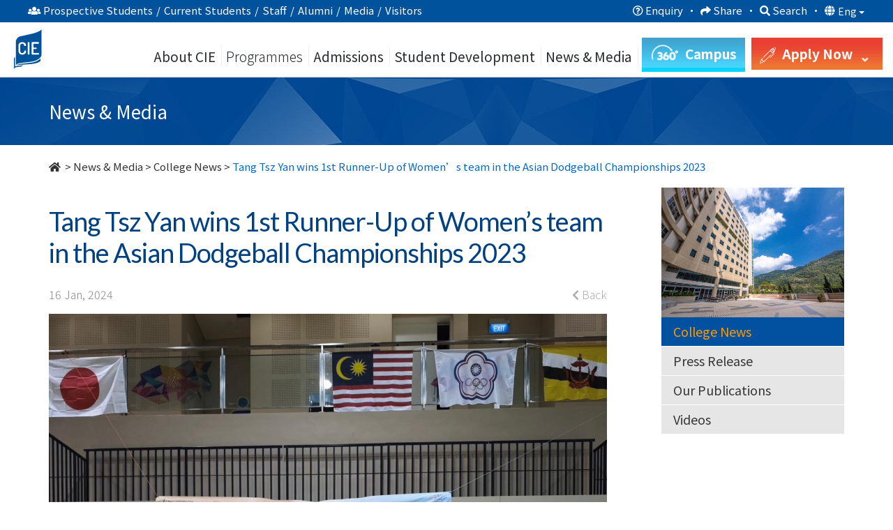

--- FILE ---
content_type: text/html; charset=UTF-8
request_url: https://www.cie.hkbu.edu.hk/main/en/college_news/college_news/2379
body_size: 27219
content:

<!DOCTYPE html>
<html lang="en">
    <head>
        
<base href="https://www.cie.hkbu.edu.hk/main/">


	<title>Tang Tsz Yan wins 1st Runner-Up  of Women’s team in the Asian Dodgeball Championships 2023  - College News - College of International Education - Hong Kong Baptist University</title>
	<meta name="description" content="Name of Winning Student: Tang Tsz Yan (in the Women&rsquo;s team)">
	<meta property="og:site_name" content="College of International Education, HKBU">
	<meta property="og:title" content="Tang Tsz Yan wins 1st Runner-Up  of Women’s team in the Asian Dodgeball Championships 2023 ">
	<meta property="og:description" content="Name of Winning Student: Tang Tsz Yan (in the Women&rsquo;s team)">
	<meta property="og:image" content="https://www.cie.hkbu.edu.hk/main/images/upload/thumbnail/NEWS-IMAGE-78d8e790fe-tang-tsz-yan-alice%402x.jpg">
	<meta property="og:image:width" content="1600">
	<meta property="og:image:height" content="1699">
	<meta property="og:type" content="article">
	<meta property="article:published_time" content="2024-01-16T00:00:00+08:00">
	<meta http-equiv="content-language" content="en-hk" />
<link rel="alternate" href="https://www.cie.hkbu.edu.hk/main/en/college_news/college_news/2379" hreflang="x-default" />
<link rel="alternate" href="https://www.cie.hkbu.edu.hk/main/en/college_news/college_news/2379" hreflang="en"        />
<link rel="alternate" href="https://www.cie.hkbu.edu.hk/main/tc/college_news/college_news/2379" hreflang="zh-Hant"   />
<link rel="alternate" href="https://www.cie.hkbu.edu.hk/main/sc/college_news/college_news/2379" hreflang="zh-Hans"   />
<link rel="canonical" href="https://www.cie.hkbu.edu.hk/main/en/college_news/college_news/2379" />
<meta property="og:url" content="https://www.cie.hkbu.edu.hk/main/en/college_news/college_news/2379">

<meta http-equiv="Content-Type" content="text/html; charset=utf-8">
<meta http-equiv="X-UA-Compatible" content="IE=edge"> 
<meta name="viewport" content="width=device-width, initial-scale=1">
<meta name="geo.region" content="HK" />
<meta name="geo.position" content="22.387687;114.210157" /> 
<meta name="ICBM" content="22.387687, 114.210157" />
<meta name="theme-color" content="#184182">

<!-- Favicon -->
<link rel="apple-touch-icon" sizes="180x180" href="/apple-touch-icon.png">
<link rel="icon" type="image/png" sizes="32x32" href="/favicon-32x32.png">
<link rel="icon" type="image/png" sizes="16x16" href="/favicon-16x16.png">
<link rel="mask-icon" href="/safari-pinned-tab.svg" color="#004182">

<!-- CSS -->
<link rel="preconnect" href="https://fonts.gstatic.com">
<link href="https://fonts.googleapis.com/css2?family=Lato:wght@400;700&family=Noto+Sans+SC:wght@300;400;500;700&family=Noto+Sans+TC:wght@300;400;500;700&display=swap" rel="stylesheet"> 
<link rel="stylesheet" href="https://use.fontawesome.com/releases/v5.0.9/css/all.css" integrity="sha384-5SOiIsAziJl6AWe0HWRKTXlfcSHKmYV4RBF18PPJ173Kzn7jzMyFuTtk8JA7QQG1" crossorigin="anonymous">

<!-- FAQ -->
<link rel='stylesheet' type='text/css' href='css/faq.min.css'>


<script src="https://cdnjs.cloudflare.com/ajax/libs/jquery/3.6.0/jquery.min.js" integrity="sha512-894YE6QWD5I59HgZOGReFYm4dnWc1Qt5NtvYSaNcOP+u1T9qYdvdihz0PPSiiqn/+/3e7Jo4EaG7TubfWGUrMQ==" crossorigin="anonymous" referrerpolicy="no-referrer"></script>
<script type="text/javascript" src="/common/js/webp-detect.js"></script>


<link rel="stylesheet" href="https://stackpath.bootstrapcdn.com/bootstrap/3.4.1/css/bootstrap.min.css" integrity="sha384-HSMxcRTRxnN+Bdg0JdbxYKrThecOKuH5zCYotlSAcp1+c8xmyTe9GYg1l9a69psu" crossorigin="anonymous">
<script src="https://stackpath.bootstrapcdn.com/bootstrap/3.4.1/js/bootstrap.min.js" integrity="sha384-aJ21OjlMXNL5UyIl/XNwTMqvzeRMZH2w8c5cRVpzpU8Y5bApTppSuUkhZXN0VxHd" crossorigin="anonymous"></script>



<script src="https://www.googleoptimize.com/optimize.js?id=GTM-56Q4BHS"></script>

<link rel="stylesheet" type="text/css" href="css/jquery.mmenu.all.min.css?v=1.2"/>
<script type="text/javascript" src="js/jquery.mmenu.min.all.js"></script>



<link rel="stylesheet" type="text/css" href="css/master.min.css?v=3.35"/ >
	<link rel="stylesheet" type="text/css" href="css/master_en.min.css?v=1.6"/>


<!-- Global site tag (gtag.js) - Google Analytics -->
<script async src="https://www.googletagmanager.com/gtag/js?id=UA-47564766-1"></script>
<script>
  window.dataLayer = window.dataLayer || [];
  function gtag(){dataLayer.push(arguments);}
  gtag('js', new Date());

  gtag('config', 'UA-47564766-1');
  //ga4 2023-01-04 Yin
  gtag('config', 'G-BSYCDGEPCF');
  
  (function(i,s,o,g,r,a,m){i['GoogleAnalyticsObject']=r;i[r]=i[r]||function(){
  (i[r].q=i[r].q||[]).push(arguments)},i[r].l=1*new Date();a=s.createElement(o),
  m=s.getElementsByTagName(o)[0];a.async=1;a.src=g;m.parentNode.insertBefore(a,m)
  })(window,document,'script','//www.google-analytics.com/analytics.js','ga');

  ga('create', 'UA-47564766-1', 'auto');
  ga('send', 'pageview');

  var _gaq = _gaq || [];
  _gaq.push(['_setAccount', 'UA-47564766-1']);
  _gaq.push(['_trackPageview']);
</script>
<!-------------------------------------------------->



<!-- Google Tag Manager -->
<script>(function(w,d,s,l,i){w[l]=w[l]||[];w[l].push({'gtm.start':
new Date().getTime(),event:'gtm.js'});var f=d.getElementsByTagName(s)[0],
j=d.createElement(s),dl=l!='dataLayer'?'&l='+l:'';j.async=true;j.src=
'https://www.googletagmanager.com/gtm.js?id='+i+dl;f.parentNode.insertBefore(j,f);
})(window,document,'script','dataLayer','GTM-K7D76NH');</script>
<!-- End Google Tag Manager -->

<!-- Google Tag Manager -->
<script>(function(w,d,s,l,i){w[l]=w[l]||[];w[l].push({'gtm.start':
new Date().getTime(),event:'gtm.js'});var f=d.getElementsByTagName(s)[0],
j=d.createElement(s),dl=l!='dataLayer'?'&l='+l:'';j.async=true;j.src=
'https://www.googletagmanager.com/gtm.js?id='+i+dl;f.parentNode.insertBefore(j,f);
})(window,document,'script','dataLayer','GTM-KWCSJWMJ');</script>
<!-- End Google Tag Manager -->

<!-- 2026 01 22 -->
<!-- Google Tag Manager -->
<script>(function(w,d,s,l,i){w[l]=w[l]||[];w[l].push({'gtm.start':
new Date().getTime(),event:'gtm.js'});var f=d.getElementsByTagName(s)[0],
j=d.createElement(s),dl=l!='dataLayer'?'&l='+l:'';j.async=true;j.src=
'https://www.googletagmanager.com/gtm.js?id='+i+dl;f.parentNode.insertBefore(j,f);
})(window,document,'script','dataLayer','GTM-NJ4W4248');</script>
<!-- End Google Tag Manager -->


<!-- Global site tag (gtag.js) - Google Analytics -->
<script async src="https://www.googletagmanager.com/gtag/js?id=UA-193125558-1"></script>
<script>
  window.dataLayer = window.dataLayer || [];
  function gtag(){dataLayer.push(arguments);}
  gtag('js', new Date());

  gtag('config', 'UA-193125558-1');
</script>


<script>
if(typeof(ga) == 'undefined') {
	function ga() {
		console.log('dummy ga()');
	}
}
if(typeof(gtag) == 'undefined'){
	function gtag() {
		console.log('dummy gtag()');
	}
}

function gtag_event(action, category, label){
	gtag('event', action, {
	  'event_category' : category,
	  'event_label' : label
	});
}
</script>
	
		
        <link rel="stylesheet" type="text/css" href="css/college_news.min.css?v=1.2"> 
    </head>
    <body>
		<div id="page">
		<!-- mmenu -->
		
<!-- Google Tag Manager (noscript) -->
<noscript><iframe src="https://www.googletagmanager.com/ns.html?id=GTM-K7D76NH"
height="0" width="0" style="display:none;visibility:hidden"></iframe></noscript>
<!-- End Google Tag Manager (noscript) -->

<!-- Google Tag Manager (noscript) -->
<noscript><iframe src=https://www.googletagmanager.com/ns.html?id=GTM-KWCSJWMJ
height="0" width="0" style="display:none;visibility:hidden"></iframe></noscript>
<!-- End Google Tag Manager (noscript) -->

<!-- 2026 01 22 -->
<!-- Google Tag Manager (noscript) -->
<noscript><iframe src="https://www.googletagmanager.com/ns.html?id=GTM-NJ4W4248"
height="0" width="0" style="display:none;visibility:hidden"></iframe></noscript>
<!-- End Google Tag Manager (noscript) -->



<a href="/main/en/college_news/college_news/2379#skipToMain" style="position:absolute;top:-999px">Skip to main content</a>

<div class="switch_box_mmenu">
	<div id="top_menu_sticky" class="navbar-fixed-top">
		<a href="#mmenu">
			<span style="position:absolute; top:-9999px">
									Menu
							</span>
			<i class="fas fa-bars" style="font-size:28px; padding: 6px 0;"></i>
		</a>
		<div class='header_btn'>
			<style>
			
				.main-no-clear{display:none;}

			</style>
			
				
<script>
	// Picture element HTML5 shiv
	document.createElement( "picture" );
</script>
<script type="text/javascript" src="/common/logo/picturefill.min.js" async></script>

<style type="text/css">
.common_logo{margin-top: 3px;}
.mobile_logo{}

.common_logo a{text-decoration:none !important; display:inline-block;}
.common_logo.checking a{border:1px solid;}
.common_logo picture{margin-right:35px;}
.common_logo img{border:none; height:52px !important; width:auto;}


.mobile_logo{display:none;}
.mobile_logo{padding:5px;}
.mobile_logo a{text-decoration:none !important;}
.mobile_logo img{height:39px; width:auto;}
.mobile_logo span{margin:0px 10px;}
</style>

<div class="common_logo">
	<a href="//www.hkbu.edu.hk/en.html" target="_blank">
		<picture>
			<source srcset="/common/logo/images/hkbu.svg" type="image/svg+xml">
			<img src="/common/logo/images/hkbu.png" srcset="/common/logo/images/hkbu.png 1x, /common/logo/images/hkbu@2x.png 2x" alt="香港浸會大學 HONG KONG BAPTIST UNIVERSITY" style="height: 52px !important;padding-bottom: 4px;    box-sizing: border-box;">
		</picture>
	</a>
	<a href="//www.cie.hkbu.edu.hk/main/en/" >
		<picture>
			<source srcset="/common/logo/images/cie.svg" type="image/svg+xml">
			<img src="/common/logo/images/cie.png" srcset="/common/logo/images/cie.png 1x, /common/logo/images/cie@2x.png 2x" alt="國際學院 COLLEGE OF INTERNATIONAL EDUCATION" 
		</picture>
			</a>
</div>

<div class="mobile_logo">
	<a href="//www.cie.hkbu.edu.hk/main/en/" >
		<picture>
			<source srcset="/common/logo/images/cie_mobile_white.svg" type="image/svg+xml">
			<img src="/common/logo/images/cie_mobile_white.png" srcset="/common/logo/images/cie_mobile_white.png 1x, /common/logo/images/cie_mobile_white@2x.png 2x" alt="國際學院 COLLEGE OF INTERNATIONAL EDUCATION">
		</picture>
			</a>
</div>

<div class="main-no-clear"style="clear:both"></div>

<script type="text/javascript">
var w = document.documentElement.clientWidth || document.body.clientWidth;
if(w < 992){
	var x = document.getElementsByClassName("common_logo");
	for(var i=0; i<x.length; i++){
		x[i].style.display = "none";
		if(window.location.href.indexOf("/main/")!==-1)
			document.getElementsByClassName("mobile_logo")[i].style.display = "inline";
		else
			document.getElementsByClassName("mobile_logo")[i].style.display = "block";
	}
}		

window.addEventListener('resize', function(){
	var w = document.documentElement.clientWidth || document.body.clientWidth;
	var x = document.getElementsByClassName("common_logo");
	for(var i=0; i<x.length; i++){
		if(w < 992){
			x[i].style.display = "none";
			if(window.location.href.indexOf("/main/")!==-1)
				document.getElementsByClassName("mobile_logo")[i].style.display = "inline";
			else
				document.getElementsByClassName("mobile_logo")[i].style.display = "block";
		} else {
			x[i].style.display = "block";
			document.getElementsByClassName("mobile_logo")[i].style.display = "none";
		}
	}
});
</script>
		
				<span>
										<a href="javascript:void(0)" class="highlight_btn" id="apply_now_btn" target="_self"  onclick="gtag_event('Button','MainNavigation',  'Apply Now Button');">
						<span>
							<img src="images/common/header/apply_now_icon.png" srcset="images/common/header/apply_now_icon@2x.png 2x" alt="apply now"/>
															Apply Now
														<i class="fas fa-angle-right down"></i>
						</span>
					</a>
					<div class="apply_now">
						<a href="/admissions/associate-degree/en/home?utm_source=main_tags_apply_now&utm_medium=online&utm_campaign=admissions-ad" target="_blank">
							<picture >
								<!-- <source srcset="images/common/header/apply_btn/mobile_hd.webp 1x, images/common/header/apply_btn/AD@2x.webp 2x" type="image/webp"> -->
								<img src="images/common/header/apply_btn/mobile_hd.jpg" srcset="images/common/header/apply_btn/mobile_hd.jpg 1x, images/common/header/apply_btn/mobile_hd@2x.jpg 2x" alt="Higher Diploma"/>
							</picture>
							<div>
									<span class="smalltext">&nbsp;</span><br>
																			Higher<br>Diploma
																	<picture>
									<source srcset="images/common/header/apply_btn/arrow.svg" type="image/svg+xml">
									<img src="images/common/header/apply_btn/arrow.png" srcset="images/common/header/apply_btn/arrow.png 1x, images/common/header/apply_btn/arrow@2x.png 2x" alt="HKBU" class="">
								</picture>
							</div>
						</a>
						<a href="/admissions/associate-degree/en/home?utm_source=main_tags_apply_now&utm_medium=online&utm_campaign=admissions-ad" target="_blank">
							<picture>
								<!-- <source srcset="images/common/header/apply_btn/AD.webp 1x, images/common/header/apply_btn/AD@2x.webp 2x" type="image/webp"> -->
								<img src="images/common/header/apply_btn/mobile_ad.jpg" srcset="images/common/header/apply_btn/mobile_ad.jpg 1x, images/common/header/apply_btn/mobile_ad@2x.jpg 2x" alt="Associate Degree"/>
							</picture>
							<div>
								<span class="smalltext">&nbsp;</span><br>
																	Associate<br>Degree
																<picture>
									<source srcset="images/common/header/apply_btn/arrow.svg" type="image/svg+xml">
									<img src="images/common/header/apply_btn/arrow.png" srcset="images/common/header/apply_btn/arrow.png 1x, images/common/header/apply_btn/arrow@2x.png 2x" alt="HKBU" class="">
								</picture>
							</div>
						</a>
						<a href="/admissions/undergraduate/en/home?utm_source=main_tags_apply_now&utm_medium=online&utm_campaign=admissions-ug" target="_blank">
							<picture>
								<!-- <source srcset="images/common/header/apply_btn/UG.webp 1x, images/common/header/apply_btn/UG@2x.webp 2x" type="image/webp"> -->
								<img src="images/common/header/apply_btn/mobile_ug.jpg" srcset="images/common/header/apply_btn/mobile_ug.jpg 1x, images/common/header/apply_btn/mobile_ug@2x.jpg 2x" alt="Self-funded Undergraduate"/>
							</picture>
							<div>
								<span class="smalltext">&nbsp;</span><br>
																	Self-funded<br>Undergraduate
																<picture>
									<source srcset="images/common/header/apply_btn/arrow.svg" type="image/svg+xml">
									<img src="images/common/header/apply_btn/arrow.png" srcset="images/common/header/apply_btn/arrow.png 1x, images/common/header/apply_btn/arrow@2x.png 2x" alt="HKBU" class="">
								</picture>
							</div>
						</a>
					</div>
				</span>
				<a href="https://resources.cie.hkbu.edu.hk/mini/campus-virtual-tour/en/list" class="highlight_btn" id="campus_btn" target="_blank" onclick="gtag_event('clicked', 'campus-virtual-tour', 'vr360-button')">
					<span>
						<img src="images/common/header/360_ICON2.png" srcset="images/common/header/360_ICON2_2x.png 2x" alt="360">
						<span class="hide-text">
															Campus
													</span>
					</span>
				</a>
			
		</div>
	</div>
</div>
<nav id="mmenu">
	<ul>
		<li class="mm-lang">
										<a href="javascript:switchLang('tc')" style='display:-webkit-inline-box'>繁</a>
										<a href="javascript:switchLang('sc')" style='display:-webkit-inline-box'>簡</a>
					</li>
		<li style="background-color:#fff; color:#004182"><span>Information For</span></li>
			<li class="user_select">
				<span>
					<span class="fa-stack fa-lg fa_wrapper"><i class="fa fa-circle fa-stack-1x circle_bg"></i><i class="fas fa-edit fa-stack-1x fa_style"></i>
					</span>Prospective Students				</span>
				<ul class="user_select_2nd prospective_student">
					<li><a href="en/about_us"><span class="fa-stack fa-lg fa_wrapper">
							<i class="fa fa-circle fa-stack-1x circle_bg"></i>
							<i class="fas fa-info fa-stack-1x fa_style"></i>
						</span>About CIE</a></li>
					<li><a href="en/programmes/associate_degree_programme"><span class="fa-stack fa-lg fa_wrapper">
							<i class="fa fa-circle fa-stack-1x circle_bg"></i>
							<i class="fab fa-leanpub fa-stack-1x fa_style"></i>
						</span>Associate Degree Programme</a></li>
					<li><a href="en/programmes/self_funded_undergraduate_programmes"><span class="fa-stack fa-lg fa_wrapper">
							<i class="fa fa-circle fa-stack-1x circle_bg"></i>
							<i class="fas fa-graduation-cap fa-stack-1x fa_style"></i>
						</span>Self-funded Undergraduate Programmes</a></li>
					<li><a href="/admissions/en/ad_application/"><span class="fa-stack fa-lg fa_wrapper">
							<i class="fa fa-circle fa-stack-1x circle_bg"></i>
							<i class="fas fa-edit fa-stack-1x fa_style"></i>
						</span>Application Information</a></li>
					<li><a href="/division/"><span class="fa-stack fa-lg fa_wrapper">
							<i class="fa fa-circle fa-stack-1x circle_bg"></i>
							<i class="fas fa-rss fa-stack-1x fa_style"></i>
						</span>Division Posts</a></li>
					<!-- <li><a href="/admissions/en/ad_articulation/HKDSE"><span class="fa-stack fa-lg fa_wrapper">
							<i class="fa fa-circle fa-stack-1x circle_bg"></i>
							<i class="fas fa-file fa-stack-1x fa_style"></i>
						</span>Admission Schemes</a></li> -->
					<li><a href="en/admissions/articulation_and_further_studies"><span class="fa-stack fa-lg fa_wrapper">
							<i class="fa fa-circle fa-stack-1x circle_bg"></i>
							<i class="fas fa-external-link-square-alt fa-stack-1x fa_style"></i>
						</span>Articulation Rate and Study Pathways </a></li>
					<li><a href="en/admissions/scholarship"><span class="fa-stack fa-lg fa_wrapper">
							<i class="fa fa-circle fa-stack-1x circle_bg"></i>
							<i class="fas fa-hand-holding-usd fa-stack-1x fa_style"></i>
						</span>Scholarship and Financial Aid</a></li>
					<li><a onClick="displayFAQ(); return false;" style="cursor:pointer"><span class="fa-stack fa-lg fa_wrapper">
							<i class="fa fa-circle fa-stack-1x circle_bg"></i>
							<i class="fas fa-question fa-stack-1x fa_style"></i>
						</span>Frequently Asked Questions</a></li>
				</ul>
			</li>
			<li class="user_select"><span>
					<span class="fa-stack fa-lg fa_wrapper"><i class="fa fa-circle fa-stack-1x circle_bg"></i><i class="fas fa-user fa-stack-1x fa_style"></i>
					</span>Current Students				</span>
				<ul class="user_select_2nd current_student">
					<li><a href="http://www.hkbu.edu.hk/eng/main/"><span class="fa-stack fa-lg fa_wrapper">
							<i class="fa fa-circle fa-stack-1x circle_bg"></i>
							<i class="fas fa-home fa-stack-1x fa_style"></i>
						</span>HKBU Homepage</a></li>
					<li><a href="https://cie2.hkbu.edu.hk/"><span class="fa-stack fa-lg fa_wrapper">
							<i class="fa fa-circle fa-stack-1x circle_bg"></i>
							<i class="fas fa-user fa-stack-1x fa_style"></i>
						</span>MyBU-Study</a></li>
					<li><a href="email.php"><span class="fa-stack fa-lg fa_wrapper">
							<i class="fa fa-circle fa-stack-1x circle_bg"></i>
							<i class="fas fa-envelope fa-stack-1x fa_style"></i>
						</span>Webmail</a></li>
					<li><a href="http://scemoodle.hkbu.edu.hk/"><span class="fa-stack fa-lg fa_wrapper">
							<i class="fa fa-circle fa-stack-1x circle_bg"></i>
							<i class="fas fa-desktop fa-stack-1x fa_style"></i>
						</span>e-Learning (Moodle)</a></li>
					<li><a href="/main/en/special_weather_arrangement/arrangement_of_classes"><span class="fa-stack fa-lg fa_wrapper">
							<i class="fa fa-circle fa-stack-1x circle_bg"></i>
							<i class="fas fa-bolt fa-stack-1x fa_style"></i>
						</span>Bad Weather Arrangement</a></li>
					<li><a href="http://library.hkbu.edu.hk/"><span class="fa-stack fa-lg fa_wrapper">
							<i class="fa fa-circle fa-stack-1x circle_bg"></i>
							<i class="fas fa-book fa-stack-1x fa_style"></i>
						</span>Library</a></li>
					<li><a href="/els"><span class="fa-stack fa-lg fa_wrapper">
							<i class="fa fa-circle fa-stack-1x circle_bg"></i>
							<i class="fas fa-comments fa-stack-1x fa_style"></i>
						</span>English Language Support</a></li>
					<li><a href="/cie/itinfo/" target="_blank">
						<span class="fa-stack fa-lg fa_wrapper">
							<i class="fa fa-circle fa-stack-1x circle_bg"></i>
							<i class="fas fa-wifi fa-stack-1x fa_style"></i>
						</span>IT Facilities and Services</a></li>
					<li><a href="/main/pdf/Fees_and_Charges_(2025_26).pdf"><span class="fa-stack fa-lg fa_wrapper">
							<i class="fa fa-circle fa-stack-1x circle_bg"></i>
							<i class="fas fa-dollar-sign fa-stack-1x fa_style"></i>
						</span>Fees and Charges</a></li>
					<li><a href="en/student_development/college_events"><span class="fa-stack fa-lg fa_wrapper">
							<i class="fa fa-circle fa-stack-1x circle_bg"></i>
							<i class="fas fa-sign-out-alt fa-stack-1x fa_style"></i>
						</span>Enrol Activities</a></li>
				</ul>
			</li>
			<li class="user_select"><span>
					<span class="fa-stack fa-lg fa_wrapper"><i class="fa fa-circle fa-stack-1x circle_bg"></i><i class="fas fa-user-circle fa-stack-1x fa_style"></i>
					</span>Staff				</span>
				<ul class="user_select_2nd staff">
					<li><a href="http://www.hkbu.edu.hk/eng/main/"><span class="fa-stack fa-lg fa_wrapper">
							<i class="fa fa-circle fa-stack-1x circle_bg"></i>
							<i class="fas fa-home fa-stack-1x fa_style"></i>
						</span>HKBU Homepage</a></li>
					<li><a href="http://www.sce.hkbu.edu.hk/?lang=en"><span class="fa-stack fa-lg fa_wrapper">
							<i class="fa fa-circle fa-stack-1x circle_bg"></i>
							<i class="fas fa-arrow-alt-circle-up fa-stack-1x fa_style"></i>
						</span>SCE Homepage</a></li>
					<li><a href="https://cie2.hkbu.edu.hk/"><span class="fa-stack fa-lg fa_wrapper">
							<i class="fa fa-circle fa-stack-1x circle_bg"></i>
							<i class="fas fa-user fa-stack-1x fa_style"></i>
						</span>MyBU-Study</a></li>
					<li><a href="email.php"><span class="fa-stack fa-lg fa_wrapper">
							<i class="fa fa-circle fa-stack-1x circle_bg"></i>
							<i class="fas fa-envelope fa-stack-1x fa_style"></i>
						</span>Webmail</a></li>
					<li><a href="https://hkbuchtl.qualtrics.com/jfe/form/SV_9QCm9m3FZbMO9r8" target="_blank">
						<span class="fa-stack fa-lg fa_wrapper">
							<i class="fa fa-circle fa-stack-1x circle_bg"></i>
							<i class="fab fa-wpforms fa-stack-1x fa_style"></i>
						</span>Ad-hoc Class Cancellation Notification</a></li>	
					<li><a href="http://library.hkbu.edu.hk/"><span class="fa-stack fa-lg fa_wrapper">
							<i class="fa fa-circle fa-stack-1x circle_bg"></i>
							<i class="fas fa-book fa-stack-1x fa_style"></i>
						</span>Library</a></li>
					<li><a href="/main/en/special_weather_arrangement/arrangement_of_classes"><span class="fa-stack fa-lg fa_wrapper">
							<i class="fa fa-circle fa-stack-1x circle_bg"></i>
							<i class="fas fa-bolt fa-stack-1x fa_style"></i>
						</span>Bad Weather Arrangement</a></li>
					<li><a href="http://scemoodle.hkbu.edu.hk/"><span class="fa-stack fa-lg fa_wrapper">
							<i class="fa fa-circle fa-stack-1x circle_bg"></i>
							<i class="fas fa-desktop fa-stack-1x fa_style"></i>
						</span>e-Learning (Moodle)</a></li>
					<li><a href="https://www.cie.hkbu.edu.hk/shekmun/intranet"><span class="fa-stack fa-lg fa_wrapper">
							<i class="fa fa-circle fa-stack-1x circle_bg"></i>
							<i class="fas fa-user-circle fa-stack-1x fa_style"></i>
						</span>Staff Intranet</a></li>
					<li><a href="/cie/itinfo/" target="_blank">
						<span class="fa-stack fa-lg fa_wrapper">
							<i class="fa fa-circle fa-stack-1x circle_bg"></i>
							<i class="fas fa-wifi fa-stack-1x fa_style"></i>
						</span>IT Facilities and Services</a></li>
				</ul>
				</li>
			<li class="user_select"><span>
					<span class="fa-stack fa-lg fa_wrapper"><i class="fa fa-circle fa-stack-1x circle_bg"></i><i class="fas fa-hands-helping fa-stack-1x fa_style"></i>
					</span>Alumni				</span>
				<ul class="user_select_2nd alumni">
					<li><a href="en/alumni"><span class="fa-stack fa-lg fa_wrapper">
							<i class="fa fa-circle fa-stack-1x circle_bg"></i>
							<i class="fas fa-users fa-stack-1x fa_style"></i>
						</span>Welcome</a></li>
										<li><a href="https://www.facebook.com/HKBUCIEAlumni"><span class="fa-stack fa-lg fa_wrapper">
							<i class="fa fa-circle fa-stack-1x circle_bg"></i>
							<i class="fas fa-images fa-stack-1x fa_style"></i>
						</span>CIE Alumni Facebook Page</a></li>
					<li><a href="en/alumni/alumni_express"><span class="fa-stack fa-lg fa_wrapper">
							<i class="fa fa-circle fa-stack-1x circle_bg"></i>
							<i class="fas fa-images fa-stack-1x fa_style"></i>
						</span>Alumni Express</a></li>
					<li><a href="en/alumni/alumni_sharing"><span class="fa-stack fa-lg fa_wrapper">
							<i class="fa fa-circle fa-stack-1x circle_bg"></i>
							<i class="fas fa-quote-left fa-stack-1x fa_style"></i>
						</span>Alumni Sharing</a></li>
					<li><a href="en/alumni/alumni_activities"><span class="fa-stack fa-lg fa_wrapper">
							<i class="fa fa-circle fa-stack-1x circle_bg"></i>
							<i class="fas fa-hands-helping fa-stack-1x fa_style"></i>
						</span>Alumni Activities</a></li>
				</ul>
				</li>
			<li class="user_select"><span>
					<span class="fa-stack fa-lg fa_wrapper"><i class="fa fa-circle fa-stack-1x circle_bg"></i><i class="fas fa-bullhorn fa-stack-1x fa_style"></i>
					</span>Media				</span>
				<ul class="user_select_2nd media">
					<li><a href="en/college_news/college_news"><span class="fa-stack fa-lg fa_wrapper">
							<i class="fa fa-circle fa-stack-1x circle_bg"></i>
							<i class="fas fa-bullhorn fa-stack-1x fa_style"></i>
						</span>College News</a></li>
					<li><a href="en/college_news/press_release"><span class="fa-stack fa-lg fa_wrapper">
							<i class="fa fa-circle fa-stack-1x circle_bg"></i>
							<i class="fas fa-newspaper fa-stack-1x fa_style"></i>
						</span>Press Release</a></li>
					<li><a href="en/college_news/publications"><span class="fa-stack fa-lg fa_wrapper">
							<i class="fa fa-circle fa-stack-1x circle_bg"></i>
							<i class="fas fa-copy fa-stack-1x fa_style"></i>
						</span>Our Publications</a></li>
					<li><a href="en/college_news/video"><span class="fa-stack fa-lg fa_wrapper">
							<i class="fa fa-circle fa-stack-1x circle_bg"></i>
							<i class="fab fa-youtube fa-stack-1x fa_style"></i>
						</span>Videos</a></li>
					<li><a href="en/about_us/welcome_message"><span class="fa-stack fa-lg fa_wrapper">
							<i class="fa fa-circle fa-stack-1x circle_bg"></i>
							<i class="fas fa-info fa-stack-1x fa_style"></i>
						</span>About CIE</a></li>
				</ul>
				</li>
			<li class="user_select"><span>
					<span class="fa-stack fa-lg fa_wrapper"><i class="fa fa-circle fa-stack-1x circle_bg"></i><i class="fas fa-map-marker-alt fa-stack-1x fa_style"></i>
					</span>Visitors				</span>
				<ul class="user_select_2nd visitors">
					<li><a href="en/about_us/welcome_message"><span class="fa-stack fa-lg fa_wrapper">
							<i class="fa fa-circle fa-stack-1x circle_bg"></i>
							<i class="fas fa-info fa-stack-1x fa_style"></i>
						</span>About CIE</a></li>
					<li><a href="en/college_news/publications"><span class="fa-stack fa-lg fa_wrapper">
							<i class="fa fa-circle fa-stack-1x circle_bg"></i>
							<i class="fas fa-copy fa-stack-1x fa_style"></i>
						</span>Our Publications</a></li>
					<li><a href="/main/en/special_weather_arrangement/arrangement_of_events"><span class="fa-stack fa-lg fa_wrapper">
							<i class="fa fa-circle fa-stack-1x circle_bg"></i>
							<i class="fas fa-bolt fa-stack-1x fa_style"></i>
						</span>Bad Weather Arrangement</a></li>
					<li><a href="/main/en/about_us/contact_us?tag=Enquiry"><span class="fa-stack fa-lg fa_wrapper">
							<i class="fa fa-circle fa-stack-1x circle_bg"></i>
							<i class="fas fa-question-circle fa-stack-1x fa_style"></i>
						</span>General Enquiry</a></li>
					<li><a href="/main/en/about_us/contact_us?tag=FindUs"><span class="fa-stack fa-lg fa_wrapper">
							<i class="fa fa-circle fa-stack-1x circle_bg"></i>
							<i class="fas fa-map-marker-alt fa-stack-1x fa_style"></i>
						</span>Find Us</a></li>
					<li><a href="//resources.cie.hkbu.edu.hk/mini/campus-virtual-tour/en/list" target="_blank"><span class="fa-stack fa-lg fa_wrapper">
							<i class="fa fa-circle fa-stack-1x circle_bg"></i>
							<i class="fas fa-location-arrow fa-stack-1x fa_style"></i>
						</span>Virtual Campus Tour</a></li>
				</ul>
			</li>
		<li><span>About CIE</span>
			<ul id="mm_about_us">
				<li><a  onclick="ga('send', 'event', 'MainNavigation(mobile)', 'AboutUs(mobile)', 'WelcomeMessage');"  href="en/about_us/welcome_message">Welcome Message</a></li>
				<li><a  onclick="ga('send', 'event', 'MainNavigation(mobile)', 'AboutUs(mobile)', 'VisionAndMission');" href="en/about_us/vision_and_mission">Vision & Mission</a></li>
				<li><a  onclick="ga('send', 'event', 'MainNavigation(mobile)', 'AboutUs(mobile)', 'AdministrativeStructure');" href="en/about_us/academic_administrative_and_committee_structures">Academic, Administrative, and Committee Structures</a></li>
				<li><a  onclick="ga('send', 'event', 'MainNavigation(mobile)', 'AboutUs(mobile)', 'AdvisoryBodies');" href="en/about_us/advisory_bodies">Advisory Bodies</a></li>
				<li><a  onclick="ga('send', 'event', 'MainNavigation(mobile)', 'AboutUs(mobile)', 'QualityAssurance');" href="en/about_us/quality_assurance">Quality Assurance</a></li>
				<li><a  onclick="ga('send', 'event', 'MainNavigation(mobile)', 'AboutUs(mobile)', 'GeneralEduction');" href="en/about_us/curriculum_features">Curriculum Features</a></li>
				<li><a  onclick="ga('send', 'event', 'MainNavigation(mobile)', 'AboutUs(mobile)', 'CollegeFeatures');" href="en/about_us/college_features">College Features</a></li>
				<li><a  onclick="ga('send', 'event', 'MainNavigation(mobile)', 'AboutUs(mobile)', 'Campus');" href="en/about_us/campus">Campuses & Facilities</a></li>
				<li><a  onclick="ga('send', 'event', 'MainNavigation(mobile)', 'AboutUs(mobile)', 'CampusTour');" href="//resources.cie.hkbu.edu.hk/mini/campus-virtual-tour/en/list" target="_blank">Virtual Campus Tour&nbsp; <img src="https://resources.cie.hkbu.edu.hk/mini/campus-virtual-tour/img/360_ICON2.png" srcset="https://resources.cie.hkbu.edu.hk/mini/campus-virtual-tour/img/360_ICON_2x.png 2x" height="50px" style="max-height: 26px;" alt="360"></a></li>
				<li><a  onclick="ga('send', 'event', 'MainNavigation(mobile)', 'AboutUs(mobile)', 'OurStaff');" href="en/about_us/our_staff">Our Staff</a></li>
				<li><a  onclick="ga('send', 'event', 'MainNavigation(mobile)', 'AboutUs(mobile)', 'ContactUs');" href="en/about_us/contact_us">Contact Us</a></li>
			</ul>
		</li>
		<li><a href="javascript:programe_menu();" style='display:-webkit-inline-box'><span>Programmes</span></a></li>
		<li><span>Admissions</span>
			<ul id="mm_admissions">
				<li><a   onclick="ga('send', 'event', 'MainNavigation(mobile)', 'Admission(mobile)', 'Admission_HigherDiploma');"  href="/admissions/associate-degree/en/home/" target="_blank">Higher Diploma Programme</a></li>
				<li><a   onclick="ga('send', 'event', 'MainNavigation(mobile)', 'Admission(mobile)', 'Admission_AssociateDegree');"  href="/admissions/associate-degree/en/home/" target="_blank">Associate Degree Programme</a></li>
				<li><a   onclick="ga('send', 'event', 'MainNavigation(mobile)', 'Admission(mobile)', 'Admission_UndergraduateDegree');"  href="/admissions/en/ug_home/" target="_blank">Self-funded Undergraduate Programmes</a></li>
				<li><a   onclick="ga('send', 'event', 'MainNavigation(mobile)', 'Admission(mobile)', 'Admission_UndergraduateDegree');"  href="en/admissions/mycie_application" target="_blank">MyCIE Application</a></li>
				<li><a   onclick="ga('send', 'event', 'MainNavigation(mobile)', 'Admission(mobile)', 'Admission_Scheme');"  href="/admissions/en/ad_articulation/HKDSE" target="_blank">
					Admission Schemes				</a>
				</li>
				<li><a   onclick="ga('send', 'event', 'MainNavigation(mobile)', 'Admission(mobile)', 'Admission_Articulation');"  href="en/admissions/articulation_and_further_studies">Articulation Rate and Study Pathways </a></li>
				<li><a   onclick="ga('send', 'event', 'MainNavigation(mobile)', 'Admission(mobile)', 'Admission_Scholarship');"  href="en/admissions/scholarship">Scholarship and Financial Aid</a></li>
			</ul>
		</li>
		
								
		
		<li><span>Student Development Centre</span>
			<ul id="mm_student_development">
				<li><a onclick="ga('send', 'event', 'MainNavigation(mobile)', 'SDC(mobile)', 'SDC_AboutSDC');"   href="en/student_development/about_sdc">Student Development Centre</a></li>
				<li><a onclick="ga('send', 'event', 'MainNavigation(mobile)', 'SDC(mobile)', 'SDC_Guidance');"    href="en/student_development/sdc_consult">Guidance and Counselling Services</a></li>
				<li><a onclick="ga('send', 'event', 'MainNavigation(mobile)', 'SDC(mobile)', 'SDC_Support');"    href="en/student_development/non_local_student_support">Student Support</a></li>
				<li><a onclick="ga('send', 'event', 'MainNavigation(mobile)', 'SDC(mobile)', 'SDC_Mental');"    href="en/student_development/wellness_programmes">Wellness Programmes</a></li>
				<li><a onclick="ga('send', 'event', 'MainNavigation(mobile)', 'SDC(mobile)', 'SDC_WPD');"    href="en/student_development/whole_person_development">Whole Person Development</a></li>
				<li><a onclick="ga('send', 'event', 'MainNavigation(mobile)', 'SDC(mobile)', 'SDC_AC_Development');"    href="en/student_development/career_guidance">Academic and Career Development</a></li>
				<li><a onclick="ga('send', 'event', 'MainNavigation(mobile)', 'SDC(mobile)', 'SDC_Club');"    href="en/student_development/student_organisations">Student Organisations</a></li>
				<li><a onclick="ga('send', 'event', 'MainNavigation(mobile)', 'SDC(mobile)', 'SDC_Experiential');"    href="en/student_development/leadership_training">Leadership and Experiential Learning</a></li>
				<li><a onclick="ga('send', 'event', 'MainNavigation(mobile)', 'SDC(mobile)', 'SDC_Achievements');"    href="en/student_development/student_achievements">Student Achievements</a></li>
				<li><a onclick="ga('send', 'event', 'MainNavigation(mobile)', 'SDC(mobile)', 'SDC_Scholarship');"    href="en/admissions/scholarship">Scholarship and Financial Aid</a></li>
				<li><a onclick="ga('send', 'event', 'MainNavigation(mobile)', 'SDC(mobile)', 'SDC_Events');"    href="en/student_development/college_events">College Events</a></li>
			</ul>
		</li>
		<li><span>News &amp; Media</span>
			<ul id="mm_college_news">
				<li><a onclick="ga('send', 'event', 'MainNavigation(mobile)', 'NewsAndMedia(mobile)', 'NM_CollegeNews');"     href="en/college_news/college_news">College News</a></li>
				<li><a onclick="ga('send', 'event', 'MainNavigation(mobile)', 'NewsAndMedia(mobile)', 'NM_Press');"     href="en/college_news/press_release">Press Release</a></li>
				<li><a onclick="ga('send', 'event', 'MainNavigation(mobile)', 'NewsAndMedia(mobile)', 'NM_Publications');"     href="en/college_news/publications">Our Publications</a></li>
				<li><a onclick="ga('send', 'event', 'MainNavigation(mobile)', 'NewsAndMedia(mobile)', 'NM_video');"     href="en/college_news/video">Videos</a></li>
			</ul>
		</li>
	</ul>
</nav>


    <!-- Modal -->
	<div id="program-mmenu-modal" class="modal fade" role="dialog">
		<div class="modal-dialog">

			<!-- Modal content-->
			<div class="modal-content">
				<div class="modal-header" >
					<button type="button" class="close" data-dismiss="modal">&times;</button>
					
				</div>
				<div class="modal-body" style="display: flex;">
					
					<div class="col-lg-12 col-md-12 program-menu2 " style="width:100%;">
						<script>
							$( document ).ready(function() {
								window.programe_menu  = function (){
									mmenu_api.close();
									$('#program-mmenu-modal').modal('show');
								}
								$(".ad-mmenu-btn").click( function(){
									hide_menu("ug");
									hide_menu("hd");
									show_menu("ad");
								});
								$(".ug-mmenu-btn").click( function(){
									hide_menu("ad");
									hide_menu("hd");
									show_menu("ug");
								});
								$(".hd-mmenu-btn").click( function(){
									hide_menu("ug");
									hide_menu("ad");
									show_menu("hd");
								});
								function show_menu(target){
									$("."+target+"-mmenu").removeClass('hide');
									$("."+target+"-mmenu-btn").addClass('hovered');
								}
								function hide_menu(target){
									$("."+target+"-mmenu").addClass('hide');
									$("."+target+"-mmenu-btn").removeClass('hovered');
								}


							});
						</script>
						<style>
							
							:root {
							  --as-color: #267738;
							  --al-color: #b00b1e;
							  --ss-color: #8b00cf;
							  --com-color: #ff5c03;
							  --bus-color: #0052c2;
							  --sce-color: #00529C;
							}
							
							
							.modal-backdrop {
								z-index: -1;
							}
							.menu-body2{
								display: flex;
								
							}
							.flex-box{
								display: flex;
								flex: 1 1 auto!important;
							}
							.flex-col{
								flex-direction: column;
							}
							.division-head2 {
								width: 100%;
								display: block;
								font-family: 'Lato';
								font-weight: bold;
								font-size: 25px;
								margin-top: 38px;
								border-bottom: 5px solid;
								padding-bottom: 7px;
								text-indent: 2px;
								width: 98%;
								line-height: 27px;
							}
							.division-body2{
								width: 100%;	
								display: block;
							}
							

							
							.col-lg-12.program-menu-body2{    padding-right: 0px;    padding-left: 0px;} 
							.col-md-12.program-menu-body2{    padding-right: 0px;    padding-left: 0px;}
							
							.mobile_menu {    
								background: #ebebeb;
								margin-left: 2px;
								margin-right: 2px;
								border-radius: 50px;
								text-align: center;
							}
						
	
							.item-ad, .item-hd, .item-ug{
								display: inline-block;
							}	
						
							.mobile-tab-btn{
								font-size: 15px;
								white-space: pre-wrap;
								font-family: 'Lato';
								font-weight: bold;
								font-style: italic;
								line-height: 20px;
								border-radius: 214px;
								padding: 10px 15px;
							}						
							
							.mobile-tab-btn.focus, .mobile-tab-btn:focus, .mobile-tab-btn:hover {
								color: white !important;
								text-decoration: none;
							}
							
							.hd-mmenu-btn{background-color:#ebebeb;color:#0079C2;}
							.hd-mmenu-btn.hovered {background-color:#0079C2;color:white;}
							.ad-mmenu-btn{background-color:#ebebeb;color:#0350a0;}
							.ad-mmenu-btn.hovered {background-color:#0350a0;color:white;}
							.ug-mmenu-btn{background-color:#ebebeb;color:green;}
							.ug-mmenu-btn.hovered {background-color:green;color:white;}
							
							
								.program-menu-body2 .as .division-head2 , .as .division-head2 a{
									color:  var(--as-color) !important; 
									border-color:  var(--as-color) !important; 
								}

								.program-menu-body2 .al .division-head2 , .al .division-head2 a{
									color:  var(--al-color) !important; 
									border-color:  var(--al-color) !important; 
								}

								.program-menu-body2 .bus .division-head2 , .bus .division-head2 a{
									color:  var(--bus-color) !important; 
									border-color:  var(--bus-color) !important; 
								}

								.program-menu-body2 .com .division-head2 , .com .division-head2 a{
									color:  var(--com-color) !important; 
									border-color:  var(--com-color) !important; 
								}

								.program-menu-body2 .ss .division-head2 , .ss .division-head2 a{
									color:  var(--ss-color) !important; 
									border-color:  var(--ss-color) !important; 
								}
								.program-menu-body2 .sce .division-head2 , .sce .division-head2 a{
									color:  var(--sce-color) !important; 
									border-color:  var(--sce-color) !important; 
								}

								
							
							.ad-mmenu .link{font-size:25px; line-height: 25px; margin-top: 15px;}
							.hd-mmenu .link{font-size:25px; line-height: 25px; margin-top: 15px;}
							
							.ug-mmenu .link{font-size:16px; margin-top: 15px;}
							.ug-mmenu .link .coursename{    font-size: 25px;    white-space: pre-wrap;    line-height: 25px; display:block;}
							
							.division-body2 .link a{
								color: #0068cf;
    							text-decoration: none;
							}
							
						</style>
						<div class="col-lg-12 col-md-12 program-menu-body2">
							
							<div class="row mobile_menu">
								<div class="item-hd ">
									<a class="hd-mmenu-btn btn mobile-tab-btn" onclick="ga('send', 'event', 'MainNavigation', 'Programme', 'HigherDiploma');"><img src="images/menu/icon_hd.png" height="30px"><br>Higher<br>Diploma</a>
									
								</div>
								<div class="item-ad ">
									<a class="ad-mmenu-btn btn mobile-tab-btn hovered" onclick="ga('send', 'event', 'MainNavigation', 'Programme', 'AssociateDegree');" ><img src="images/menu/icon_ad.png" height="30px"><br>Associate<br>Degree</a>
									
								</div>
								<div class="item-ug">
									<a class="ug-mmenu-btn btn mobile-tab-btn" onclick="ga('send', 'event', 'MainNavigation', 'Programme', 'UndergraduateDegree');" ><img src="images/menu/icon_ug.png" height="30px"><br>Self-funded<br>Undergraduate</a>
								
								</div>	
							</div>
							<div class="hd-mmenu menu-body2 flex-col hide">
								<div class="flex-box flex-col bus">	
									<div class="division-head2">
										Business									</div>
									<div class="division-body2">
																					<div class="link">
												<a href="en/programmes/higher_diploma_programme/bus/accg?utm_source=programmes-sidenav&utm_medium=link">
																										Accounting												</a>
											</div>
																					<div class="link">
												<a href="en/programmes/higher_diploma_programme/bus/tshm?utm_source=programmes-sidenav&utm_medium=link">
																										Tourism and Hospitality Management												</a>
											</div>
																			</div>
								</div>
								<div class="flex-box flex-col com">	
									<div class="division-head2">
										Communication									</div>
									<div class="division-body2">
																					<div class="link">
												<a href="en/programmes/higher_diploma_programme/com/atd?utm_source=programmes-sidenav&utm_medium=link">
																										Art Tech Design												</a>
											</div>
																			</div>
								</div>
							</div>
							<div class="ad-mmenu menu-body2 flex-col">
								<div class="flex-box flex-col as">
									<div class="division-head2 ">
										<a  onclick="ga('send', 'event', 'MainNavigation', 'Programme', 'AppliedScience');"  href="en/programmes/associate_degree_programme/as">Applied Science</a>
										</div>
									<div class="division-body2">
																			<div class="link">
											<a href="en/programmes/associate_degree_programme/as/encs?utm_source=programmes-sidenav&utm_medium=link">
																								Environmental Conservation Studies											</a>
										</div>
																			<div class="link">
											<a href="en/programmes/associate_degree_programme/as/fint?utm_source=programmes-sidenav&utm_medium=link">
																								Financial Technology											</a>
										</div>
																			<div class="link">
											<a href="en/programmes/associate_degree_programme/as/grmg?utm_source=programmes-sidenav&utm_medium=link">
																								Geography and Resources Management											</a>
										</div>
																			<div class="link">
											<a href="en/programmes/associate_degree_programme/as/hesc?utm_source=programmes-sidenav&utm_medium=link">
																								Health Sciences											</a>
										</div>
																			<div class="link">
											<a href="en/programmes/associate_degree_programme/as/lfsc?utm_source=programmes-sidenav&utm_medium=link">
																								Life Science											</a>
										</div>
																			<div class="link">
											<a href="en/programmes/associate_degree_programme/as/nufm?utm_source=programmes-sidenav&utm_medium=link">
																								Nutrition and Food Management											</a>
										</div>
																		</div>

								</div>
								<div class="flex-box flex-col al">
									<div class="division-head2">
										<a  onclick="ga('send', 'event', 'MainNavigation', 'Programme', 'Art&Language');"  href="en/programmes/associate_degree_programme/al">Arts and Languages</a>
									</div>
									<div class="division-body2">
																			<div class="link">
											<a href="en/programmes/associate_degree_programme/al/cpps?utm_source=programmes-sidenav&utm_medium=link">
																								Chinese for Professional Purposes											</a>
										</div>
																			<div class="link">
											<a href="en/programmes/associate_degree_programme/al/culs?utm_source=programmes-sidenav&utm_medium=link">
																								Cultural Studies											</a>
										</div>
																			<div class="link">
											<a href="en/programmes/associate_degree_programme/al/musc?utm_source=programmes-sidenav&utm_medium=link">
																								Music Studies											</a>
										</div>
																			<div class="link">
											<a href="en/programmes/associate_degree_programme/al/peng?utm_source=programmes-sidenav&utm_medium=link">
																								Professional Communication and English Studies											</a>
										</div>
																			<div class="link">
											<a href="en/programmes/associate_degree_programme/al/vars?utm_source=programmes-sidenav&utm_medium=link">
																								Visual Arts											</a>
										</div>
																		</div>

								</div>
								<div class="flex-box flex-col bus">
									<div class="division-head2">
										<a  onclick="ga('send', 'event', 'MainNavigation', 'Programme', 'Business');"  href="en/programmes/associate_degree_programme/bus">Business</a>
									</div>
									<div class="division-body2">
																			<div class="link">
											<a href="en/programmes/associate_degree_programme/bus/buad?utm_source=programmes-sidenav&utm_medium=link">
																								Business Administration											</a>
										</div>
																			<div class="link">
											<a href="en/programmes/associate_degree_programme/bus/fmgt?utm_source=programmes-sidenav&utm_medium=link">
																								Financial Management											</a>
										</div>
																			<div class="link">
											<a href="en/programmes/associate_degree_programme/bus/mrtg?utm_source=programmes-sidenav&utm_medium=link">
																								Marketing											</a>
										</div>
																			<div class="link">
											<a href="en/programmes/associate_degree_programme/bus/acty?utm_source=programmes-sidenav&utm_medium=link">
																								Professional Accountancy											</a>
										</div>
																			<div class="link">
											<a href="en/programmes/associate_degree_programme/bus/tsmg?utm_source=programmes-sidenav&utm_medium=link">
																								Tourism and Hospitality Management											</a>
										</div>
																		</div>

								</div>
								<div class="flex-box flex-col com">	
									<div class="division-head2">
										<a  onclick="ga('send', 'event', 'MainNavigation', 'Programme', 'Communication');"  href="en/programmes/associate_degree_programme/com">Communication</a>
									</div>
									<div class="division-body2">
																			<div class="link">
											<a href="en/programmes/associate_degree_programme/com/crcm?utm_source=programmes-sidenav&utm_medium=link">
																								Creative Communication											</a>
																					</div>
																			<div class="link">
											<a href="en/programmes/associate_degree_programme/com/cdmd?utm_source=programmes-sidenav&utm_medium=link">
																								Creative Digital Media Design											</a>
																					</div>
																			<div class="link">
											<a href="en/programmes/associate_degree_programme/com/crmw?utm_source=programmes-sidenav&utm_medium=link">
																								Creative Media Writing											</a>
																					</div>
																			<div class="link">
											<a href="en/programmes/associate_degree_programme/com/ftdm?utm_source=programmes-sidenav&utm_medium=link">
																								Film, Television and Digital Media Studies											</a>
																					</div>
																			<div class="link">
											<a href="en/programmes/associate_degree_programme/com/jorm?utm_source=programmes-sidenav&utm_medium=link">
																								Journalism											</a>
																					</div>
																			<div class="link">
											<a href="en/programmes/associate_degree_programme/com/mecm?utm_source=programmes-sidenav&utm_medium=link">
																								Media Communication											</a>
																					</div>
																			<div class="link">
											<a href="en/programmes/associate_degree_programme/com/nccm?utm_source=programmes-sidenav&utm_medium=link">
																								News and Cultural Communications											</a>
											<sup style="color:#f90;font-size:12px;font-weight:700">NEW</sup>										</div>
																		</div>
								</div>
								<div class="flex-box flex-col ss">
									<div class="division-head2">
										<a  onclick="ga('send', 'event', 'MainNavigation', 'Programme', 'SocialScience');"  href="en/programmes/associate_degree_programme/ss">Social Sciences</a>
									</div>
									<div class="division-body2">
																			<div class="link">
											<a href="en/programmes/associate_degree_programme/ss/apss?utm_source=programmes-sidenav&utm_medium=link">
																								Applied Social Service											</a>
										</div>
																			<div class="link">
											<a href="en/programmes/associate_degree_programme/ss/hhks?utm_source=programmes-sidenav&utm_medium=link">
																								History and Hong Kong Studies											</a>
										</div>
																			<div class="link">
											<a href="en/programmes/associate_degree_programme/ss/pphi?utm_source=programmes-sidenav&utm_medium=link">
																								Practical Philosophy											</a>
										</div>
																			<div class="link">
											<a href="en/programmes/associate_degree_programme/ss/psyg?utm_source=programmes-sidenav&utm_medium=link">
																								Psychology											</a>
										</div>
																			<div class="link">
											<a href="en/programmes/associate_degree_programme/ss/spps?utm_source=programmes-sidenav&utm_medium=link">
																								Social and Public Policy Studies											</a>
										</div>
																			<div class="link">
											<a href="en/programmes/associate_degree_programme/ss/sows?utm_source=programmes-sidenav&utm_medium=link">
																								Society and Wellness Studies 											</a>
										</div>
																			<div class="link">
											<a href="en/programmes/associate_degree_programme/ss/sods?utm_source=programmes-sidenav&utm_medium=link">
																								Sociology and Digital Society											</a>
										</div>
																			<div class="link">
											<a href="en/programmes/associate_degree_programme/ss/sprs?utm_source=programmes-sidenav&utm_medium=link">
																								Sport and Recreation Studies											</a>
										</div>
																		</div>

								</div>
								
								
							</div>
							<div class="ug-mmenu menu-body2 flex-col hide">
								<div class="flex-box flex-col as">
									<div class="division-head2 ">
										Applied Science									</div>
									<div class="division-body2">
																			<div class="link">
											<a href="/main/en/programmes/self_funded_undergraduate_programmes/asci/erm?utm_source=programmes-sidenav&utm_medium=link">
												Bachelor of Social Sciences (Honours) in <span class='coursename'>Environment and Resources Management</span>											</a>
										</div>
																		</div>

								</div>
								<div class="flex-box flex-col al">
									<div class="division-head2">
										Arts and Languages									</div>
									<div class="division-body2">
																			<div class="link">
											<a href="/main/en/programmes/self_funded_undergraduate_programmes/arts/csci?utm_source=programmes-sidenav&utm_medium=link">
												Bachelor of Arts (Honours) in <span class='coursename'>Cultural Studies and Creative Industries</span>											</a>
										</div>
																		</div>

								</div>
								<div class="flex-box flex-col bus">
									<div class="division-head2">
										Business									</div>
									<div class="division-body2">
																			<div class="link">
											<a href="/main/en/programmes/self_funded_undergraduate_programmes/bus/acct?utm_source=programmes-sidenav&utm_medium=link">
												Bachelor of Commerce (Honours) in <span class='coursename'>Accountancy</span>											</a>
										</div>
																			<div class="link">
											<a href="/main/en/programmes/self_funded_undergraduate_programmes/bus/hrm?utm_source=programmes-sidenav&utm_medium=link">
												Bachelor of Commerce (Honours) in <span class='coursename'>Human Resources Management</span>											</a>
										</div>
																			<div class="link">
											<a href="/main/en/programmes/self_funded_undergraduate_programmes/bus/mkg?utm_source=programmes-sidenav&utm_medium=link">
												Bachelor of Commerce (Honours) in <span class='coursename'>Marketing</span>											</a>
										</div>
																		</div>

								</div>
								<div class="flex-box flex-col com">
									<div class="division-head2">
										Communication									</div>
									<div class="division-body2">
																			<div class="link">
											<a href="/main/en/programmes/self_funded_undergraduate_programmes/comf/ftnm?utm_source=programmes-sidenav&utm_medium=link">
												Bachelor of Arts (Honours) in <span class='coursename'>Creative Writing for Film, Television and New Media</span>											</a>
										</div>
																			<div class="link">
											<a href="/main/en/programmes/self_funded_undergraduate_programmes/comf/icm?utm_source=programmes-sidenav&utm_medium=link">
												Bachelor of Social Sciences (Honours) in <span class='coursename'>Integrated Communication Management</span>											</a>
										</div>
																			<div class="link">
											<a href="/main/en/programmes/self_funded_undergraduate_programmes/comf/msc?utm_source=programmes-sidenav&utm_medium=link">
												Bachelor of Social Sciences (Honours) in <span class='coursename'>Media and Social Communication</span>											</a>
										</div>
																		</div>
								</div>
								<div class="flex-box flex-col ss">
									<div class="division-head2">
										Social Sciences									</div>
									<div class="division-body2">
																			<div class="link">
											<a href="/main/en/programmes/self_funded_undergraduate_programmes/ssoc/psy?utm_source=programmes-sidenav&utm_medium=link">
												Bachelor of Social Sciences (Honours) in <span class='coursename'>Psychology</span>											</a>
										</div>
																			<div class="link">
											<a href="/main/en/programmes/self_funded_undergraduate_programmes/ssoc/sp?utm_source=programmes-sidenav&utm_medium=link">
												Bachelor of Social Sciences (Honours) in <span class='coursename'>Social Policy</span>											</a>
										</div>
																			<div class="link">
											<a href="/main/en/programmes/self_funded_undergraduate_programmes/ssoc/srl?utm_source=programmes-sidenav&utm_medium=link">
												Bachelor of Social Sciences (Honours) in <span class='coursename'>Sport and Recreation Leadership</span></span>											</a>
										</div>
																		</div>
								</div>
								<div class="flex-box flex-col sce">
									<div class="division-head2">
										Undergraduate Programmes Offered by SCE									</div>
									<div class="division-body2">
																			<div class="link">
											<a href="https://www.sce.hkbu.edu.hk/en/programme/bachelor-education-honours-early-childhood-education/?utm_source=programmes-sidenav&utm_medium=link">
												Bachelor of Education (Honours) in Early Childhood Education											</a>
										</div>
																			<div class="link">
											<a href="https://www.sce.hkbu.edu.hk/en/programme/bachelor-of-nursing-honours/?utm_source=programmes-sidenav&utm_medium=link">
												Bachelor of Nursing (Honours)											</a>
										</div>
																		</div>
								</div>
								
							</div>
						</div>
					</div>
				</div>

			</div>

			
		</div>
  	</div>


		<!-- header -->
        <!-- header -->
<header class='switch_box'>

<div id="top_tools_bar" class="col-lg-12 col-md-12"><!-- top wrapper -->
	<!-- sub nav -->
	<div id="top_text_menu">
		<ul style="width:700px; float:left">
			<!-- left -->
			<li class="follow_btn_container" style="margin-left:40px"></li> 
			</li>
			<li>
				<i class="fas fa-users" style="color: #fff;"></i>
				<a href="javascript:void(0)" class="sub_nav_btn">Prospective Students</a>
				<ul class="sub_menu header_user_type prospective_student">
					<li>
						<h3 class="h3_color">Prospective Students												</h3> 
					</li>
					<li class="header_user_type_box">
						<div class="col-md-4" style="height: 170px; border-right: 1px solid #ccc">
							<ul>
								<li><a href="en/about_us">
									<span class="fa-stack fa-lg fa_wrapper">
										<i class="fa fa-circle fa-stack-1x circle_bg"></i>
										<i class="fas fa-info fa-stack-1x fa_style"></i>
									</span>About CIE</a></li>
								<li><a href="en/programmes/associate_degree_programme">
									<span class="fa-stack fa-lg fa_wrapper">
										<i class="fa fa-circle fa-stack-1x circle_bg"></i>
										<i class="fab fa-leanpub fa-stack-1x fa_style"></i>
									</span>Associate Degree Programme</a></li>
								<li><a href="en/programmes/self_funded_undergraduate_programmes">
									<span class="fa-stack fa-lg fa_wrapper">
										<i class="fa fa-circle fa-stack-1x circle_bg"></i>
										<i class="fas fa-graduation-cap fa-stack-1x fa_style"></i>
									</span>Self-funded Undergraduate Programmes</a></li>
								<li><a href="/admissions/en/ad_application/" target="_blank">
									<span class="fa-stack fa-lg fa_wrapper">
										<i class="fa fa-circle fa-stack-1x circle_bg"></i>
										<i class="fas fa-edit fa-stack-1x fa_style"></i>
									</span>Application Information</a></li>
								<li><a href="/division/" target="_blank">
									<span class="fa-stack fa-lg fa_wrapper">
										<i class="fa fa-circle fa-stack-1x circle_bg"></i>
										<i class="fas fa-rss fa-stack-1x fa_style"></i>
									</span>Division Posts</a></li>
							</ul>
						</div>
						<div class="col-md-4">
							<ul>
								<!-- <li><a href="/admissions/en/ad_articulation/HKDSE" target="_blank">
									<span class="fa-stack fa-lg fa_wrapper">
										<i class="fa fa-circle fa-stack-1x circle_bg"></i>
										<i class="fas fa-file fa-stack-1x fa_style"></i>
									</span>Admission Schemes</a></li> -->
								<li><a href="en/admissions/articulation_and_further_studies">
									<span class="fa-stack fa-lg fa_wrapper">
										<i class="fa fa-circle fa-stack-1x circle_bg"></i>
										<i class="fas fa-external-link-square-alt fa-stack-1x fa_style"></i>
									</span>Articulation Rate and Study Pathways </a></li>
								<li><a href="en/admissions/scholarship">
									<span class="fa-stack fa-lg fa_wrapper">
										<i class="fa fa-circle fa-stack-1x circle_bg"></i>
										<i class="fas fa-hand-holding-usd fa-stack-1x fa_style"></i>
									</span>Scholarship and Financial Aid</a></li>
								<li><a href="javascript:displayFAQ();">
									<span class="fa-stack fa-lg fa_wrapper">
										<i class="fa fa-circle fa-stack-1x circle_bg"></i>
										<i class="fas fa-question fa-stack-1x fa_style"></i>
									</span>Frequently Asked Questions</a></li>
								<li><a href="/main/en/special_weather_arrangement/arrangement_of_admissions">
									<span class="fa-stack fa-lg fa_wrapper">
										<i class="fa fa-circle fa-stack-1x circle_bg"></i>
										<i class="fas fa-bolt fa-stack-1x fa_style"></i>
									</span>Bad Weather Arrangement</a></li>
							</ul>
						</div>
					</li>
				</ul>
				<span class="divider_dot">/</span>
			</li>
			<li>
				<a href="javascript:void(0)" class="sub_nav_btn">Current Students</a>
				<ul class="sub_menu header_user_type current_student">
					<li>
						<h3 class="h3_color">Current Students</h3>
					</li>
					<li class="header_user_type_box">
						<div class="col-md-4" style="height: 170px; border-right: 1px solid #ccc">
							<ul>
								<li><a href="https://www.hkbu.edu.hk/en.html" target="_blank">
									<span class="fa-stack fa-lg fa_wrapper">
										<i class="fa fa-circle fa-stack-1x circle_bg"></i>
										<i class="fas fa-home fa-stack-1x fa_style"></i>
									</span>HKBU Homepage</a></li>
								<li><a href="https://cie2.hkbu.edu.hk/" target="_blank">
									<span class="fa-stack fa-lg fa_wrapper">
										<i class="fa fa-circle fa-stack-1x circle_bg"></i>
										<i class="fas fa-user fa-stack-1x fa_style"></i>
									</span>MyBU-Study</a></li>
								<li><a href="email.php" target="_blank">
									<span class="fa-stack fa-lg fa_wrapper">
										<i class="fa fa-circle fa-stack-1x circle_bg"></i>
										<i class="fas fa-envelope fa-stack-1x fa_style"></i>
									</span>Webmail</a></li>
								<li><a href="http://scemoodle.hkbu.edu.hk/" target="_blank">
									<span class="fa-stack fa-lg fa_wrapper">
										<i class="fa fa-circle fa-stack-1x circle_bg"></i>
										<i class="fas fa-desktop fa-stack-1x fa_style"></i>
									</span>e-Learning (Moodle)</a></li>
								<li><a href="/main/en/special_weather_arrangement/arrangement_of_classes">
									<span class="fa-stack fa-lg fa_wrapper">
										<i class="fa fa-circle fa-stack-1x circle_bg"></i>
										<i class="fas fa-bolt fa-stack-1x fa_style"></i>
									</span>Bad Weather Arrangement</a></li>
							</ul>
						</div>
						<div class="col-md-4">
							<ul>
								<li><a href="http://library.hkbu.edu.hk/" target="_blank">
									<span class="fa-stack fa-lg fa_wrapper">
										<i class="fa fa-circle fa-stack-1x circle_bg"></i>
										<i class="fas fa-book fa-stack-1x fa_style"></i>
									</span>Library</a></li>
								<li><a href="/els" target="_blank">
									<span class="fa-stack fa-lg fa_wrapper">
										<i class="fa fa-circle fa-stack-1x circle_bg"></i>
										<i class="fas fa-comments fa-stack-1x fa_style"></i>
									</span>English Language Support</a></li>
								<li><a href="/cie/itinfo/" target="_blank">
									<span class="fa-stack fa-lg fa_wrapper">
										<i class="fa fa-circle fa-stack-1x circle_bg"></i>
										<i class="fas fa-wifi fa-stack-1x fa_style"></i>
									</span>IT Facilities and Services</a></li>
								<li><a href="/main/pdf/Fees_and_Charges_(2025_26).pdf" target="_blank">
									<span class="fa-stack fa-lg fa_wrapper">
										<i class="fa fa-circle fa-stack-1x circle_bg"></i>
										<i class="fas fa-dollar-sign fa-stack-1x fa_style"></i>
									</span>Fees and Charges</a></li>
								<li><a href="en/student_development/college_events">
									<span class="fa-stack fa-lg fa_wrapper">
										<i class="fa fa-circle fa-stack-1x circle_bg"></i>
										<i class="fas fa-sign-out-alt fa-stack-1x fa_style"></i>
									</span>Enrol Activities</a></li>
							</ul>
						</div>
					</li>
				</ul>
				<span class="divider_dot">/</span>
			</li>
			<li>
				<a href="javascript:void(0)" class="sub_nav_btn">Staff</a>
				<ul class="sub_menu header_user_type staff">
					<li>
						<h3 class="h3_color">Staff</h3>
					</li>
					<li class="header_user_type_box">
						<div class="col-md-4" style="height: 170px; border-right: 1px solid #ccc">
							<ul>
								<li><a href="https://www.hkbu.edu.hk/en.html" target="_blank">
									<span class="fa-stack fa-lg fa_wrapper">
										<i class="fa fa-circle fa-stack-1x circle_bg"></i>
										<i class="fas fa-home fa-stack-1x fa_style"></i>
									</span>HKBU Homepage</a></li>
								<li><a href="http://www.sce.hkbu.edu.hk/en" target="_blank">
									<span class="fa-stack fa-lg fa_wrapper">
										<i class="fa fa-circle fa-stack-1x circle_bg"></i>
										<i class="fas fa-arrow-alt-circle-up fa-stack-1x fa_style"></i>
									</span>SCE Homepage</a></li>
								<li><a href="https://cie2.hkbu.edu.hk/" target="_blank">
									<span class="fa-stack fa-lg fa_wrapper">
										<i class="fa fa-circle fa-stack-1x circle_bg"></i>
										<i class="fas fa-user fa-stack-1x fa_style"></i>
									</span>MyBU-Study</a></li>
								<li><a href="email.php" target="_blank">
									<span class="fa-stack fa-lg fa_wrapper">
										<i class="fa fa-circle fa-stack-1x circle_bg"></i>
										<i class="fas fa-envelope fa-stack-1x fa_style"></i>
									</span>Webmail</a></li>
								<li><a href="https://hkbuchtl.qualtrics.com/jfe/form/SV_9QCm9m3FZbMO9r8" target="_blank">
									<span class="fa-stack fa-lg fa_wrapper">
										<i class="fa fa-circle fa-stack-1x circle_bg"></i>
										<i class="fab fa-wpforms fa-stack-1x fa_style"></i>
									</span><span style="letter-spacing:-0.5px">Ad-hoc Class Cancellation Notification</span></a></li>
							</ul>
						</div>
						<div class="col-md-4">
							<ul>
								<li><a href="http://library.hkbu.edu.hk/" target="_blank">
									<span class="fa-stack fa-lg fa_wrapper">
										<i class="fa fa-circle fa-stack-1x circle_bg"></i>
										<i class="fas fa-book fa-stack-1x fa_style"></i>
									</span>Library</a></li>
								<li><a href="/main/en/special_weather_arrangement/arrangement_of_classes">
									<span class="fa-stack fa-lg fa_wrapper">
										<i class="fa fa-circle fa-stack-1x circle_bg"></i>
										<i class="fas fa-bolt fa-stack-1x fa_style"></i>
									</span>Bad Weather Arrangement</a></li>
								<li><a href="http://scemoodle.hkbu.edu.hk/" target="_blank">
									<span class="fa-stack fa-lg fa_wrapper">
										<i class="fa fa-circle fa-stack-1x circle_bg"></i>
										<i class="fas fa-desktop fa-stack-1x fa_style"></i>
									</span>e-Learning (Moodle)</a></li>
								<li><a href="https://www.cie.hkbu.edu.hk/shekmun/intranet" target="_blank">
									<span class="fa-stack fa-lg fa_wrapper">
										<i class="fa fa-circle fa-stack-1x circle_bg"></i>
										<i class="fas fa-user-circle fa-stack-1x fa_style"></i>
									</span>Staff Intranet</a></li>
							</ul>
						</div>
					</li>
				</ul>
				<span class="divider_dot">/</span>
			</li>
			<li>
				<a href="javascript:void(0)" class="sub_nav_btn">Alumni</a>
				<ul class="sub_menu header_user_type alumni">
					<li>
						<h3 class="h3_color">Alumni													</h3>
					</li>
					<li class="header_user_type_box">
						<div class="col-md-4" style="height: 170px; border-right: 1px solid #ccc">
							<ul>
								<li><a href="en/alumni">
									<span class="fa-stack fa-lg fa_wrapper">
										<i class="fa fa-circle fa-stack-1x circle_bg"></i>
										<i class="fas fa-users fa-stack-1x fa_style"></i>
									</span>Welcome</a></li>
																<li><a href="https://www.facebook.com/HKBUCIEAlumni" target="_blank">
									<span class="fa-stack fa-lg fa_wrapper">
										<i class="fa fa-circle fa-stack-1x circle_bg"></i>
										<i class="fas fa-images fa-stack-1x fa_style"></i>
									</span>CIE Alumni Facebook Page</a></li>
								<li><a href="en/alumni/alumni_express">
									<span class="fa-stack fa-lg fa_wrapper">
										<i class="fa fa-circle fa-stack-1x circle_bg"></i>
										<i class="fas fa-images fa-stack-1x fa_style"></i>
									</span>Alumni Express</a></li>
							</ul>
						</div>
						<div class="col-md-4">
							<ul>
								<li><a href="en/alumni/alumni_sharing">
									<span class="fa-stack fa-lg fa_wrapper">
										<i class="fa fa-circle fa-stack-1x circle_bg"></i>
										<i class="fas fa-quote-left fa-stack-1x fa_style"></i>
									</span>Alumni Sharing</a></li>
								<li><a href="en/alumni/alumni_activities">
									<span class="fa-stack fa-lg fa_wrapper">
										<i class="fa fa-circle fa-stack-1x circle_bg"></i>
										<i class="fas fa-hands-helping fa-stack-1x fa_style"></i>
									</span>Alumni Activities</a></li>
							</ul>
						</div>
					</li>
				</ul>
				<span class="divider_dot">/</span>
			</li>
			<li>
				<a href="javascript:void(0)" class="sub_nav_btn">Media</a>
				<ul class="sub_menu header_user_type media">
					<li>
						<h3 class="h3_color">Media													</h3> 
					</li>
					<li class="header_user_type_box">
						<div class="col-md-4" style="height: 170px; border-right: 1px solid #ccc">
							<ul>
								<li><a href="en/college_news/college_news">
									<span class="fa-stack fa-lg fa_wrapper">
										<i class="fa fa-circle fa-stack-1x circle_bg"></i>
										<i class="fas fa-bullhorn fa-stack-1x fa_style"></i>
									</span>College News</a></li>
								<li><a href="en/college_news/press_release">
									<span class="fa-stack fa-lg fa_wrapper">
										<i class="fa fa-circle fa-stack-1x circle_bg"></i>
										<i class="fas fa-newspaper fa-stack-1x fa_style"></i>
									</span>Press Release</a></li>
								<li><a href="en/college_news/publications">
									<span class="fa-stack fa-lg fa_wrapper">
										<i class="fa fa-circle fa-stack-1x circle_bg"></i>
										<i class="fas fa-copy fa-stack-1x fa_style"></i>
									</span>Our Publications</a></li>
							</ul>
						</div>
						<div class="col-md-4">
							<ul>
								<li><a href="en/college_news/video">
									<span class="fa-stack fa-lg fa_wrapper">
										<i class="fa fa-circle fa-stack-1x circle_bg"></i>
										<i class="fab fa-youtube fa-stack-1x fa_style"></i>
									</span>Videos</a></li>
								<li><a href="en/about_us/welcome_message">
									<span class="fa-stack fa-lg fa_wrapper">
										<i class="fa fa-circle fa-stack-1x circle_bg"></i>
										<i class="fas fa-info fa-stack-1x fa_style"></i>
									</span>About CIE</a></li>
							</ul>
						</div>
					</li>
				</ul>
				<span class="divider_dot">/</span>
			</li>
			<li>
				<a href="javascript:void(0)" class="sub_nav_btn">Visitors</a>
				<ul class="sub_menu header_user_type visitors">
					<li>
						<h3 class="h3_color">Visitors</h3>
					</li>
					<li class="header_user_type_box">
						<div class="col-md-4" style="height: 170px; border-right: 1px solid #ccc">
							<ul>
								<li><a href="en/about_us/welcome_message">
									<span class="fa-stack fa-lg fa_wrapper">
										<i class="fa fa-circle fa-stack-1x circle_bg"></i>
										<i class="fas fa-info fa-stack-1x fa_style"></i>
									</span>About CIE</a></li>
								<li><a href="en/college_news/publications">
									<span class="fa-stack fa-lg fa_wrapper">
										<i class="fa fa-circle fa-stack-1x circle_bg"></i>
										<i class="fas fa-copy fa-stack-1x fa_style"></i>
									</span>Our Publications</a></li>
								<li><a href="/main/en/special_weather_arrangement/arrangement_of_events">
									<span class="fa-stack fa-lg fa_wrapper">
										<i class="fa fa-circle fa-stack-1x circle_bg"></i>
										<i class="fas fa-bolt fa-stack-1x fa_style"></i>
									</span>Bad Weather Arrangement</a></li>
							</ul>
						</div>
						<div class="col-md-4">
							<ul>
								<li><a href="/main/en/about_us/contact_us?tag=Enquiry">
									<span class="fa-stack fa-lg fa_wrapper">
										<i class="fa fa-circle fa-stack-1x circle_bg"></i>
										<i class="fas fa-question-circle fa-stack-1x fa_style"></i>
									</span>General Enquiry</a></li>
								<li><a href="/main/en/about_us/contact_us?tag=FindUs">
									<span class="fa-stack fa-lg fa_wrapper">
										<i class="fa fa-circle fa-stack-1x circle_bg"></i>
										<i class="fas fa-map-marker-alt fa-stack-1x fa_style"></i>
									</span>Find Us</a></li>
								<li><a href="//resources.cie.hkbu.edu.hk/mini/campus-virtual-tour/en/list?utm_source=main_user-type&utm_medium=online&utm_campaign=virtual-campus-tour" target="_blank">
									<span class="fa-stack fa-lg fa_wrapper">
										<i class="fa fa-circle fa-stack-1x circle_bg"></i>
										<i class="fas fa-location-arrow fa-stack-1x fa_style"></i>
									</span>Virtual Campus Tour</a></li>
							</ul>
						</div>
					</li>
				</ul>
			</li>
		</ul>	
			<!-- right -->
		<ul style="text-align:right">
			<li>
				<a href="javascript:void(0)" class="sub_nav_btn">
					<i class="far fa-question-circle"></i>
					Enquiry				</a>
				<ul class="sub_menu_right sub_menu_with_icon">
					<li>
						<a href="javascript:displayFAQ()" style="cursor:pointer"><span class="ss_menu_icon faq"></span><span>Frequently Asked Questions</span></a>
					</li>
					<li>
						<a href="en/about_us/contact_us"><span class="ss_menu_icon contact_us"></span><span>Contact Us</span></a>
					</li>
				</ul>
				<span class="divider_dot">&middot;</span>
			</li>
			<li>
				<a href="javascript:share()">
					<i class="fas fa-share"></i>
					<span >Share</span>
				</a>
				<span class="divider_dot">&middot;</span>
				<div id="share_box">
					<a href="javascript:share_close()" class="close_btn"><i class="fas fa-times"></i><p>Close</p></a>
					<span></span>
					<span>
						Share this page						<hr>
						<div class="a2a_kit a2a_kit_size_32 a2a_default_style">
							<a class="a2a_button_facebook"></a>
							<a class="a2a_button_twitter"></a>
							<a class="a2a_button_whatsapp"></a>
							<a class="a2a_dd"></a>
						</div>
					</span>
				</div>
			</li>
			<li class="search_box_trigger">
				<a href="javascript:void(0)" style="color:#fff">
					<i class="fas fa-search" ></i>
					<span >Search</span>
				</a>
				<span class="divider_dot">&middot;</span>
			</li>
			<li id="lang_box" style="margin-right:40px"><i class="fas fa-globe" style="color:#fff"></i>
				<div class="dropdown">
					<button class="btn dropdown-toggle" type="button" data-toggle="dropdown" title="Select Language">
						Eng						<span class="caret"></span>
					</button>
					<ul class="dropdown-menu">
						<li style='display:none'><a href="javascript:switchLang('en')">English</a></li>
						<li ><a href="javascript:switchLang('tc')">繁體中文</a></li>
						<li ><a href="javascript:switchLang('sc')">簡体中文</a></li>
					</ul>
				</div>
			</li>
		</ul>
	</div>
</div>

<!-- search-->
<div id="search_bar">
	<form class="search" action="en/search" method="post" style="max-width: 60%; margin:0 auto">
		<label for="search_box" style="display:none">Search: </label><input type="text" name="q" class="search_box" id="search_box" value="" placeholder="Site search"><input type="submit" class="submit_btn" value="Search">
	</form>
	<a class="close"><i class="fas fa-times"></i></a>
</div>

<nav id="main_menu" class="row" style="padding:0">
	
	<div id="main_menu_div"><!-- lower wrapper -->
		<div id="top_logo" class="col-lg-4 col-sm-4">
			<style>
			.common_logo img{margin-right:0 !important}
			</style>
			
<script>
	// Picture element HTML5 shiv
	document.createElement( "picture" );
</script>
<script type="text/javascript" src="/common/logo/picturefill.min.js" async></script>

<style type="text/css">
.common_logo{margin-top: 3px;}
.mobile_logo{}

.common_logo a{text-decoration:none !important; display:inline-block;}
.common_logo.checking a{border:1px solid;}
.common_logo picture{margin-right:35px;}
.common_logo img{border:none; height:52px !important; width:auto;}


.mobile_logo{display:none;}
.mobile_logo{padding:5px;}
.mobile_logo a{text-decoration:none !important;}
.mobile_logo img{height:39px; width:auto;}
.mobile_logo span{margin:0px 10px;}
</style>

<div class="common_logo">
	<a href="//www.hkbu.edu.hk/en.html" target="_blank">
		<picture>
			<source srcset="/common/logo/images/hkbu.svg" type="image/svg+xml">
			<img src="/common/logo/images/hkbu.png" srcset="/common/logo/images/hkbu.png 1x, /common/logo/images/hkbu@2x.png 2x" alt="香港浸會大學 HONG KONG BAPTIST UNIVERSITY" style="height: 52px !important;padding-bottom: 4px;    box-sizing: border-box;">
		</picture>
	</a>
	<a href="//www.cie.hkbu.edu.hk/main/en/" >
		<picture>
			<source srcset="/common/logo/images/cie.svg" type="image/svg+xml">
			<img src="/common/logo/images/cie.png" srcset="/common/logo/images/cie.png 1x, /common/logo/images/cie@2x.png 2x" alt="國際學院 COLLEGE OF INTERNATIONAL EDUCATION" 
		</picture>
			</a>
</div>

<div class="mobile_logo">
	<a href="//www.cie.hkbu.edu.hk/main/en/" >
		<picture>
			<source srcset="/common/logo/images/cie_mobile.svg" type="image/svg+xml">
			<img src="/common/logo/images/cie_mobile.png" srcset="/common/logo/images/cie_mobile.png 1x, /common/logo/images/cie_mobile@2x.png 2x" alt="國際學院 COLLEGE OF INTERNATIONAL EDUCATION">
		</picture>
			</a>
</div>

<div class="main-no-clear"style="clear:both"></div>

<script type="text/javascript">
var w = document.documentElement.clientWidth || document.body.clientWidth;
if(w < 1600){
	var x = document.getElementsByClassName("common_logo");
	for(var i=0; i<x.length; i++){
		x[i].style.display = "none";
		if(window.location.href.indexOf("/main/")!==-1)
			document.getElementsByClassName("mobile_logo")[i].style.display = "inline";
		else
			document.getElementsByClassName("mobile_logo")[i].style.display = "block";
	}
}		

window.addEventListener('resize', function(){
	var w = document.documentElement.clientWidth || document.body.clientWidth;
	var x = document.getElementsByClassName("common_logo");
	for(var i=0; i<x.length; i++){
		if(w < 1600){
			x[i].style.display = "none";
			if(window.location.href.indexOf("/main/")!==-1)
				document.getElementsByClassName("mobile_logo")[i].style.display = "inline";
			else
				document.getElementsByClassName("mobile_logo")[i].style.display = "block";
		} else {
			x[i].style.display = "block";
			document.getElementsByClassName("mobile_logo")[i].style.display = "none";
		}
	}
});
</script>
		</div>

		<div id="top_menu" class="col-lg-8 col-md-8">
			<!-- main nav -->
			<div id="main_nav">
				<ul>
					<li class="main_nav_btn">
						<a href="en/about_us/welcome_message">About CIE</a>
						<ul class="sub_menu sub_menu_right">
							<li><a  onclick="ga('send', 'event', 'MainNavigation', 'AboutUs', 'WelcomeMessage');"  href="en/about_us/welcome_message">Welcome Message</a></li>
							<li><a  onclick="ga('send', 'event', 'MainNavigation', 'AboutUs', 'VisionAndMission');" href="en/about_us/vision_and_mission">Vision & Mission</a></li>
							<li><a  onclick="ga('send', 'event', 'MainNavigation', 'AboutUs', 'AdministrativeStructure');" href="en/about_us/academic_administrative_and_committee_structures">Academic, Administrative, and Committee Structures</a></li>
							<li><a  onclick="ga('send', 'event', 'MainNavigation', 'AboutUs', 'AdvisoryBodies');" href="en/about_us/advisory_bodies">Advisory Bodies</a></li>
							<li><a  onclick="ga('send', 'event', 'MainNavigation', 'AboutUs', 'QualityAssurance');" href="en/about_us/quality_assurance">Quality Assurance</a></li>
							<li><a  onclick="ga('send', 'event', 'MainNavigation', 'AboutUs', 'GeneralEduction');" href="en/about_us/curriculum_features">Curriculum Features</a></li>
							<li><a  onclick="ga('send', 'event', 'MainNavigation', 'AboutUs', 'CollegeFeatures');" href="en/about_us/college_features">College Features</a></li>
							<li><a  onclick="ga('send', 'event', 'MainNavigation', 'AboutUs', 'Campus');" href="en/about_us/campus">Campuses & Facilities</a></li>
							<li><a  onclick="ga('send', 'event', 'MainNavigation', 'AboutUs', 'CampusTour');" href="//resources.cie.hkbu.edu.hk/mini/campus-virtual-tour/en/list" target="_blank">Virtual Campus Tour &nbsp;<img src="images/common/spacer.gif" data-src="/main/images/menu/360highlight.png" data-srcset="/main/images/menu/360highlight.png 2x" height="50px" style="max-height: 24px;margin-top: -5px;" class="lazy" alt="360"></a></li>
							<li><a  onclick="ga('send', 'event', 'MainNavigation', 'AboutUs', 'OurStaff');" href="en/about_us/our_staff">Our Staff</a></li>
							<li><a  onclick="ga('send', 'event', 'MainNavigation', 'AboutUs', 'ContactUs');" href="en/about_us/contact_us">Contact Us</a></li>
						</ul>
					</li>
					<li class="main_nav_btn program-menu-btn" tabindex="0" style="font-weight: lighter;">
						Programmes					</li>
					<li class="main_nav_btn">
						<a href="/admissions/associate-degree/en/home/">Admissions</a>
						<ul class="sub_menu">
							<li><a   onclick="ga('send', 'event', 'MainNavigation', 'Admission', 'Admission_HigherDiploma');"  href="/admissions/associate-degree/en/home/" target="_blank">Higher Diploma Programme</a></li>
							<li><a   onclick="ga('send', 'event', 'MainNavigation', 'Admission', 'Admission_AssociateDegree');"  href="/admissions/associate-degree/en/home/" target="_blank">Associate Degree Programme</a></li>
							<li><a   onclick="ga('send', 'event', 'MainNavigation', 'Admission', 'Admission_UndergraduateDegree');"  href="/admissions/en/ug_home/" target="_blank">Self-funded Undergraduate Programmes</a></li>
							<li><a   onclick="ga('send', 'event', 'MainNavigation', 'Admission', 'mycie_application');"   href="en/admissions/mycie_application">MyCIE Application</a></li>
							<!-- <li><a   onclick="ga('send', 'event', 'MainNavigation', 'Admission', 'Admission_Scheme');"  href="/admissions/en/ad_articulation/HKDSE?tag=seamless" target="_blank">Admission Schemes</a></li> -->
							<li><a   onclick="ga('send', 'event', 'MainNavigation', 'Admission', 'Admission_Articulation');"  href="en/admissions/articulation_and_further_studies">Articulation Rate and Study Pathways </a></li>
							<li><a   onclick="ga('send', 'event', 'MainNavigation', 'Admission', 'Admission_Scholarship');"  href="en/admissions/scholarship">Scholarship and Financial Aid</a></li>
						</ul>
					</li>
					<li class="main_nav_btn">
						<a href="en/student_development/about_sdc">Student Development</a>
						<ul class="sub_menu">
							<li><a onclick="ga('send', 'event', 'MainNavigation', 'SDC', 'SDC_AboutSDC');"   href="en/student_development/about_sdc">About Student Development Centre</a></li>
							<li><a onclick="ga('send', 'event', 'MainNavigation', 'SDC', 'SDC_Guidance');"    href="en/student_development/sdc_consult">Guidance and Counselling Services</a></li>
							<li><a onclick="ga('send', 'event', 'MainNavigation', 'SDC', 'SDC_Support');"    href="en/student_development/non_local_student_support">Student Support</a></li>
							<li><a onclick="ga('send', 'event', 'MainNavigation', 'SDC', 'SDC_WPD');"    href="en/student_development/whole_person_development">Whole Person Development</a></li>
							
						
							<li><a onclick="ga('send', 'event', 'MainNavigation', 'SDC', 'SDC_Experiential');"    href="en/student_development/leadership_training">Leadership and Experiential Learning</a></li>
							<li><a onclick="ga('send', 'event', 'MainNavigation', 'SDC', 'SDC_AC_Development');"    href="en/student_development/career_guidance">Academic and Career Development</a></li>
							<li><a onclick="ga('send', 'event', 'MainNavigation', 'SDC', 'SDC_Internationalisation');"    href="/mini/internationalisation/en/index/">Internationalisation</a></li>
							
							<li><a onclick="ga('send', 'event', 'MainNavigation', 'SDC', 'SDC_Achievements');"    href="en/student_development/student_achievements">Student Achievements</a></li>
							<li><a onclick="ga('send', 'event', 'MainNavigation', 'SDC', 'SDC_Scholarship');"    href="en/admissions/scholarship">Scholarship and Financial Aid</a></li>
							<li><a onclick="ga('send', 'event', 'MainNavigation', 'SDC', 'SDC_Events');"    href="en/student_development/college_events">College Events</a></li>
						</ul>
					</li>
					<li class="main_nav_btn">
						<a href="en/college_news/college_news">
							<span >News &amp; Media</span>
						</a>
						<ul class="sub_menu">
							<li><a onclick="ga('send', 'event', 'MainNavigation', 'NewsAndMedia', 'NM_CollegeNews');"     href="en/college_news/college_news">College News</a></li>
							<li><a onclick="ga('send', 'event', 'MainNavigation', 'NewsAndMedia', 'NM_Press');"     href="en/college_news/press_release">Press Release</a></li>
							<li><a onclick="ga('send', 'event', 'MainNavigation', 'NewsAndMedia', 'NM_Publications');"     href="en/college_news/publications">Our Publications</a></li>
							<li><a onclick="ga('send', 'event', 'MainNavigation', 'NewsAndMedia', 'NM_video');"     href="en/college_news/video">Videos</a></li>
						</ul>
					</li>
					<li>
						<a href="https://resources.cie.hkbu.edu.hk/mini/campus-virtual-tour/en/list?utm_source=main&utm_medium=online&utm_campaign=virtual-campus-tour" class="highlight_btn" id="campus_btn" target="_blank" onclick="gtag_event('clicked', 'campus-virtual-tour', 'vr360-button')">
							<span>
								<img src="images/common/header/360_ICON2.png" srcset="images/common/header/360_ICON2_2x.png 2x" alt="360">
																	Campus
															</span>
						</a>
					</li>
					<li>
												<a href="javascript:void(0)" class="highlight_btn" id="apply_now_btn" target="_self"  onclick="gtag_event('Button','MainNavigation',  'Apply Now Button');">
							<span>
								<img src="images/common/header/apply_now_icon.png" srcset="images/common/header/apply_now_icon@2x.png 2x" alt="apply now"/>
																	Apply Now
																<i class="fas fa-angle-right down"></i>
							</span>
						</a>
						<div class="apply_now">
						<a href="/admissions/associate-degree/en/home?utm_source=main_tags_apply_now&utm_medium=online&utm_campaign=admissions-hd" target="_blank"  onclick="gtag_event('Button','MainNavigation',  'Apply Now Button');">
								<picture>
									<!-- <source srcset="images/common/header/apply_btn/UG.webp 1x, images/common/header/apply_btn/UG@2x.webp 2x" type="image/webp"> -->
									<img src="images/common/header/apply_btn/HD.jpg" srcset="images/common/header/apply_btn/HD.jpg 1x, images/common/header/apply_btn/HD@2x.jpg 2x" alt="Higher Diploma"/>
								</picture>
								<div style="line-height: 1;">
									<style>
										.smalltext{
											font-size: 11px;
										}
									</style>
																			Higher<br>Diploma
																		<picture>
										<source srcset="images/common/header/apply_btn/arrow.svg" type="image/svg+xml">
										<img src="images/common/header/apply_btn/arrow.png" srcset="images/common/header/apply_btn/arrow.png 1x, images/common/header/apply_btn/arrow@2x.png 2x" alt="arrow">
									</picture>
								</div>
							</a>
							<a href="/admissions/associate-degree/en/home?utm_source=main_tags_apply_now&utm_medium=online&utm_campaign=admissions-ad" target="_blank"  onclick="gtag_event('Button','MainNavigation',  'Apply Now Button');">
								<picture>
									<!-- <source srcset="images/common/header/apply_btn/AD.webp 1x, images/common/header/apply_btn/AD@2x.webp 2x" type="image/webp"> -->
									<img src="images/common/header/apply_btn/AD.jpg" srcset="images/common/header/apply_btn/AD.jpg 1x, images/common/header/apply_btn/AD@2x.jpg 2x" alt="Associate Degree"/>
								</picture>
								<div>
																			Associate<br>Degree
																		<picture>
										<source srcset="images/common/header/apply_btn/arrow.svg" type="image/svg+xml">
										<img src="images/common/header/apply_btn/arrow.png" srcset="images/common/header/apply_btn/arrow.png 1x, images/common/header/apply_btn/arrow@2x.png 2x" alt="arrow">
									</picture>
								</div>
							</a>
							<a href="/admissions/undergraduate/en/home?utm_source=main_tags_apply_now&utm_medium=online&utm_campaign=admissions-ug" target="_blank"  onclick="gtag_event('Button','MainNavigation',  'Apply Now Button');">
								<picture>
									<!-- <source srcset="images/common/header/apply_btn/UG.webp 1x, images/common/header/apply_btn/UG@2x.webp 2x" type="image/webp"> -->
									<img src="images/common/header/apply_btn/UG.jpg" srcset="images/common/header/apply_btn/UG.jpg 1x, images/common/header/apply_btn/UG@2x.jpg 2x" alt="Self-funded Undergraduate"/>
								</picture>
								<div>
																			Self-funded<br>Undergraduate
																		<picture>
										<source srcset="images/common/header/apply_btn/arrow.svg" type="image/svg+xml">
										<img src="images/common/header/apply_btn/arrow.png" srcset="images/common/header/apply_btn/arrow.png 1x, images/common/header/apply_btn/arrow@2x.png 2x" alt="arrow">
									</picture>
								</div>
							</a>
						</div>
					</li>
				</ul>
			</div>
		</div>
		

	</div><!-- lower wrapper end -->
	<div class="col-lg-12 col-md-12 program-menu hide">
		<script>
			$( document ).ready(function() {
				//For program
				$(".main_nav_btn.program-menu-btn").hover( function(){
					$(".program-menu").removeClass('hide');
				});
				$(".program-menu-body").hover( function(){
					
				}, function() {
					$(".program-menu").addClass( "hide" );
				});
				$(".main_nav_btn").not(".program-menu-btn").hover( function(){
					$(".program-menu").addClass('hide');
				});

				$(document).keyup(function(e) {
					//for web accessibility tab key selection
					if (e.key === 'Tab'){
						if($(".main_nav_btn.program-menu-btn").is(":focus")) {
							$(".program-menu").removeClass('hide');

						}
						if($(".ad-menu-btn").is(":focus")) {
							ad_menu_hovering();
						}
						if($(".ug-menu-btn").is(":focus")) {
							ug_menu_hovering();
						}
					}
					
				});

				
				$(".ad-menu-btn").on( "mouseover", function() {
					// Set timeout to be a timer which will invoke callback after 1s
					ad_hover_timer = setTimeout(ad_menu_hovering, 500);
					
				}); 
				$(".ad-menu-btn").on( "mouseout ", function() {
					// Clear any timers set to timeout
					clearTimeout(ad_hover_timer);
				});
				

				$(".ug-menu-btn").on( "mouseover", function() {
					// Set timeout to be a timer which will invoke callback after 1s
					ug_hover_timer = setTimeout(ug_menu_hovering, 500);
					
				}); 
				$(".ug-menu-btn").on( "mouseout ", function() {
					// Clear any timers set to timeout
					clearTimeout(ug_hover_timer);
				});
				
				$(".hd-menu-btn").on( "mouseover", function() {
					// Set timeout to be a timer which will invoke callback after 1s
					hd_hover_timer = setTimeout(hd_menu_hovering, 500);
					
				}); 
				$(".hd-menu-btn").on( "mouseout ", function() {
					// Clear any timers set to timeout
					clearTimeout(hd_hover_timer);
				});


				function ad_menu_hovering(){
					hide_menu('ug');
					hide_menu('hd');
					show_menu('ad');
				}
				function ug_menu_hovering(){
					hide_menu('ad');
					hide_menu('hd');
					show_menu('ug');
				}
				function hd_menu_hovering(){
					hide_menu('ad');
					hide_menu('ug');
					show_menu('hd');
				}


				function show_menu(target){
					$("."+target+"-menu").removeClass('hide');
					$("."+target+"-menu-btn").addClass('hovered');
					$("."+target+"-title").removeClass('hide');
					$(".program-menu-top").addClass(target);
				}
				function hide_menu(target){
					$("."+target+"-menu").addClass('hide');
					$("."+target+"-title").addClass('hide');
					$("."+target+"-menu-btn").removeClass('hovered');
					$(".program-menu-top").removeClass(target);
				}

			});
		</script>
		<style>
			
			
		</style>
		<div class="col-lg-12 col-md-12 program-menu-body">	
			
			<div class="row program-menu-top ad">
				
				<div class="col-md-12 text-center">
					<div class="btn-group">
						<!-- <a class="hd-menu-btn " onclick="ga('send', 'event', 'MainNavigation', 'Programme', 'HigherDiploma');" href="en/programmes/higher_diploma_programme" >Higher Diploma Programme</a> -->
						<a class="hd-menu-btn " onclick="ga('send', 'event', 'MainNavigation', 'Programme', 'HigherDiploma');"  >Higher Diploma Programme</a>
						<a class="ad-menu-btn hovered" onclick="ga('send', 'event', 'MainNavigation', 'Programme', 'AssociateDegree');"   href="en/programmes/associate_degree_programme">Associate Degree Programme</a>
						<a class="ug-menu-btn" onclick="ga('send', 'event', 'MainNavigation', 'Programme', 'UndergraduateDegree');"   href="en/programmes/self_funded_undergraduate_programmes" >Self-funded Undergraduate Programmes</a>
					</div>
				</div>	
				<div class="col-md-12">
					<div class="menu-title">
						<h1 style="margin: revert; position: initial;" class="hd-title hide">Higher Diploma Programme</h1>
						<h1 style="margin: revert; position: initial;" class="ad-title">Associate Degree Programme</h1>
						<h1 style="margin: revert; position: initial;" class="ug-title hide">Self-funded Undergraduate Programmes</h1>
					</div>
				</div>
			</div>
			<div class="hd-menu menu-body hide">
				<div class="flex-box flex-col bus">
					<div class="division-head">
						Business					</div>
					<div class="division-body">
											<div class="link accg">
							<a href="en/programmes/higher_diploma_programme/bus/accg?utm_source=programmes-sidenav&utm_medium=link">
																Accounting							</a>
						</div>
											<div class="link tshm">
							<a href="en/programmes/higher_diploma_programme/bus/tshm?utm_source=programmes-sidenav&utm_medium=link">
																Tourism and Hospitality Management							</a>
						</div>
										</div>

				</div>
				<div class="flex-box flex-col com">
					<div class="division-head">
						Communication					</div>
					<div class="division-body">
											<div class="link atd">
							<a href="en/programmes/higher_diploma_programme/com/atd?utm_source=programmes-sidenav&utm_medium=link">
																Art Tech Design							</a>
						</div>
										</div>
				</div>
				<div class="flex-box flex-col"></div>
				<div class="flex-box flex-col"></div>
				<div class="flex-box flex-col"></div>
				
				
			</div>
			<div class="ad-menu menu-body">
				<div class="flex-box flex-col as">
					<div class="division-head ">
						<a  onclick="ga('send', 'event', 'MainNavigation', 'Programme', 'AppliedScience');"  href="en/programmes/associate_degree_programme/as">Applied Science</a>
						</div>
					<div class="division-body">
											<div class="link encs">
							<a href="en/programmes/associate_degree_programme/as/encs?utm_source=programmes-sidenav&utm_medium=link">
																Environmental Conservation Studies							</a>
						</div>
											<div class="link fint">
							<a href="en/programmes/associate_degree_programme/as/fint?utm_source=programmes-sidenav&utm_medium=link">
																Financial Technology							</a>
						</div>
											<div class="link grmg">
							<a href="en/programmes/associate_degree_programme/as/grmg?utm_source=programmes-sidenav&utm_medium=link">
																Geography and Resources Management							</a>
						</div>
											<div class="link hesc">
							<a href="en/programmes/associate_degree_programme/as/hesc?utm_source=programmes-sidenav&utm_medium=link">
																Health Sciences							</a>
						</div>
											<div class="link lfsc">
							<a href="en/programmes/associate_degree_programme/as/lfsc?utm_source=programmes-sidenav&utm_medium=link">
																Life Science							</a>
						</div>
											<div class="link nufm">
							<a href="en/programmes/associate_degree_programme/as/nufm?utm_source=programmes-sidenav&utm_medium=link">
																Nutrition and Food Management							</a>
						</div>
										</div>

				</div>
				<div class="flex-box flex-col al">
					<div class="division-head">
						<a  onclick="ga('send', 'event', 'MainNavigation', 'Programme', 'Art&Language');"  href="en/programmes/associate_degree_programme/al">Arts and Languages</a>
					</div>
					<div class="division-body">
											<div class="link cpps">
							<a href="en/programmes/associate_degree_programme/al/cpps?utm_source=programmes-sidenav&utm_medium=link">
																Chinese for Professional Purposes							</a>
						</div>
											<div class="link culs">
							<a href="en/programmes/associate_degree_programme/al/culs?utm_source=programmes-sidenav&utm_medium=link">
																Cultural Studies							</a>
						</div>
											<div class="link musc">
							<a href="en/programmes/associate_degree_programme/al/musc?utm_source=programmes-sidenav&utm_medium=link">
																Music Studies							</a>
						</div>
											<div class="link peng">
							<a href="en/programmes/associate_degree_programme/al/peng?utm_source=programmes-sidenav&utm_medium=link">
																Professional Communication and English Studies							</a>
						</div>
											<div class="link vars">
							<a href="en/programmes/associate_degree_programme/al/vars?utm_source=programmes-sidenav&utm_medium=link">
																Visual Arts							</a>
						</div>
										</div>

				</div>
				<div class="flex-box flex-col bus">
					<div class="division-head">
						<a  onclick="ga('send', 'event', 'MainNavigation', 'Programme', 'Business');"  href="en/programmes/associate_degree_programme/bus">Business</a>
					</div>
					<div class="division-body">
											<div class="link buad">
							<a href="en/programmes/associate_degree_programme/bus/buad?utm_source=programmes-sidenav&utm_medium=link">
																Business Administration							</a>
						</div>
											<div class="link fmgt">
							<a href="en/programmes/associate_degree_programme/bus/fmgt?utm_source=programmes-sidenav&utm_medium=link">
																Financial Management							</a>
						</div>
											<div class="link mrtg">
							<a href="en/programmes/associate_degree_programme/bus/mrtg?utm_source=programmes-sidenav&utm_medium=link">
																Marketing							</a>
						</div>
											<div class="link acty">
							<a href="en/programmes/associate_degree_programme/bus/acty?utm_source=programmes-sidenav&utm_medium=link">
																Professional Accountancy							</a>
						</div>
											<div class="link tsmg">
							<a href="en/programmes/associate_degree_programme/bus/tsmg?utm_source=programmes-sidenav&utm_medium=link">
																Tourism and Hospitality Management							</a>
						</div>
										</div>

				</div>
				<div class="flex-box flex-col com">
					<div class="division-head">
						<a  onclick="ga('send', 'event', 'MainNavigation', 'Programme', 'Communication');"  href="en/programmes/associate_degree_programme/com">Communication</a>
					</div>
					<div class="division-body">
											<div class="link crcm">
							<a href="en/programmes/associate_degree_programme/com/crcm?utm_source=programmes-sidenav&utm_medium=link">
																Creative Communication															</a>
						</div>
											<div class="link cdmd">
							<a href="en/programmes/associate_degree_programme/com/cdmd?utm_source=programmes-sidenav&utm_medium=link">
																Creative Digital Media Design															</a>
						</div>
											<div class="link crmw">
							<a href="en/programmes/associate_degree_programme/com/crmw?utm_source=programmes-sidenav&utm_medium=link">
																Creative Media Writing															</a>
						</div>
											<div class="link ftdm">
							<a href="en/programmes/associate_degree_programme/com/ftdm?utm_source=programmes-sidenav&utm_medium=link">
																Film, Television and Digital Media Studies															</a>
						</div>
											<div class="link jorm">
							<a href="en/programmes/associate_degree_programme/com/jorm?utm_source=programmes-sidenav&utm_medium=link">
																Journalism															</a>
						</div>
											<div class="link mecm">
							<a href="en/programmes/associate_degree_programme/com/mecm?utm_source=programmes-sidenav&utm_medium=link">
																Media Communication															</a>
						</div>
											<div class="link nccm">
							<a href="en/programmes/associate_degree_programme/com/nccm?utm_source=programmes-sidenav&utm_medium=link">
																News and Cultural Communications								<sup style="color:#f90;font-size:12px;font-weight:700">NEW</sup>							</a>
						</div>
										</div>
				</div>
				<div class="flex-box flex-col ss">
					<div class="division-head">
						<a  onclick="ga('send', 'event', 'MainNavigation', 'Programme', 'SocialScience');"  href="en/programmes/associate_degree_programme/ss">Social Sciences</a>
					</div>
					<div class="division-body">
											<div class="link apss">
							<a href="en/programmes/associate_degree_programme/ss/apss?utm_source=programmes-sidenav&utm_medium=link">
																Applied Social Service							</a>
						</div>
											<div class="link hhks">
							<a href="en/programmes/associate_degree_programme/ss/hhks?utm_source=programmes-sidenav&utm_medium=link">
																History and Hong Kong Studies							</a>
						</div>
											<div class="link pphi">
							<a href="en/programmes/associate_degree_programme/ss/pphi?utm_source=programmes-sidenav&utm_medium=link">
																Practical Philosophy							</a>
						</div>
											<div class="link psyg">
							<a href="en/programmes/associate_degree_programme/ss/psyg?utm_source=programmes-sidenav&utm_medium=link">
																Psychology							</a>
						</div>
											<div class="link spps">
							<a href="en/programmes/associate_degree_programme/ss/spps?utm_source=programmes-sidenav&utm_medium=link">
																Social and Public Policy Studies							</a>
						</div>
											<div class="link sows">
							<a href="en/programmes/associate_degree_programme/ss/sows?utm_source=programmes-sidenav&utm_medium=link">
																Society and Wellness Studies 							</a>
						</div>
											<div class="link sods">
							<a href="en/programmes/associate_degree_programme/ss/sods?utm_source=programmes-sidenav&utm_medium=link">
																Sociology and Digital Society							</a>
						</div>
											<div class="link sprs">
							<a href="en/programmes/associate_degree_programme/ss/sprs?utm_source=programmes-sidenav&utm_medium=link">
																Sport and Recreation Studies							</a>
						</div>
										</div>

				</div>
				
				
			</div>
			<div class="ug-menu menu-body menu-body-no-border hide">
				<div class="flex-box flex-col as">
					<div class="division-head ">
						Applied Science					</div>
					<div class="division-body">
											<div class="link erm">
							<a href="/main/en/programmes/self_funded_undergraduate_programmes/asci/erm?utm_source=programmes-sidenav&utm_medium=link">
								Bachelor of Social Sciences (Honours) in <span class='coursename'>Environment and Resources Management</span>							</a>
						</div>
										</div>

				</div>
				<div class="flex-box flex-col al">
					<div class="division-head">
						Arts and Languages					</div>
					<div class="division-body">
											<div class="link csci">
							<a href="/main/en/programmes/self_funded_undergraduate_programmes/arts/csci?utm_source=programmes-sidenav&utm_medium=link">
								Bachelor of Arts (Honours) in <span class='coursename'>Cultural Studies and Creative Industries</span>							</a>
						</div>
										</div>

				</div>
				<div class="flex-box flex-col bus">
					<div class="division-head">
						Business					</div>
					<div class="division-body">
											<div class="link acct">
							<a href="/main/en/programmes/self_funded_undergraduate_programmes/bus/acct?utm_source=programmes-sidenav&utm_medium=link">
								Bachelor of Commerce (Honours) in <span class='coursename'>Accountancy</span>							</a>
						</div>
											<div class="link hrm">
							<a href="/main/en/programmes/self_funded_undergraduate_programmes/bus/hrm?utm_source=programmes-sidenav&utm_medium=link">
								Bachelor of Commerce (Honours) in <span class='coursename'>Human Resources Management</span>							</a>
						</div>
											<div class="link mkg">
							<a href="/main/en/programmes/self_funded_undergraduate_programmes/bus/mkg?utm_source=programmes-sidenav&utm_medium=link">
								Bachelor of Commerce (Honours) in <span class='coursename'>Marketing</span>							</a>
						</div>
										</div>

				</div>
				<div class="flex-box flex-col com">
					<div class="division-head">
						Communication					</div>
					<div class="division-body">
											<div class="link ftnm">
							<a href="/main/en/programmes/self_funded_undergraduate_programmes/comf/ftnm?utm_source=programmes-sidenav&utm_medium=link">
								Bachelor of Arts (Honours) in <span class='coursename'>Creative Writing for Film, Television and New Media</span>							</a>
						</div>
											<div class="link icm">
							<a href="/main/en/programmes/self_funded_undergraduate_programmes/comf/icm?utm_source=programmes-sidenav&utm_medium=link">
								Bachelor of Social Sciences (Honours) in <span class='coursename'>Integrated Communication Management</span>							</a>
						</div>
											<div class="link msc">
							<a href="/main/en/programmes/self_funded_undergraduate_programmes/comf/msc?utm_source=programmes-sidenav&utm_medium=link">
								Bachelor of Social Sciences (Honours) in <span class='coursename'>Media and Social Communication</span>							</a>
						</div>
										</div>
				</div>
				<div class="flex-box flex-col ss">
					<div class="division-head">
						Social Sciences					</div>
					<div class="division-body">
											<div class="link psy">
							<a href="/main/en/programmes/self_funded_undergraduate_programmes/ssoc/psy?utm_source=programmes-sidenav&utm_medium=link">
								Bachelor of Social Sciences (Honours) in <span class='coursename'>Psychology</span>							</a>
						</div>
											<div class="link sp">
							<a href="/main/en/programmes/self_funded_undergraduate_programmes/ssoc/sp?utm_source=programmes-sidenav&utm_medium=link">
								Bachelor of Social Sciences (Honours) in <span class='coursename'>Social Policy</span>							</a>
						</div>
											<div class="link srl">
							<a href="/main/en/programmes/self_funded_undergraduate_programmes/ssoc/srl?utm_source=programmes-sidenav&utm_medium=link">
								Bachelor of Social Sciences (Honours) in <span class='coursename'>Sport and Recreation Leadership</span></span>							</a>
						</div>
										</div>
				</div>
				
			</div>
			<div class="ug-menu menu-body hide">
				<div class="flex-box flex-col sce">
					<div class="division-head">
						Undergraduate Programmes Offered by SCE					</div>
					<div class="division-body">
											<div class="link sce sce_ug_bec">
							<a href="https://www.sce.hkbu.edu.hk/en/programme/bachelor-education-honours-early-childhood-education/?utm_source=programmes-sidenav&utm_medium=link">
								Bachelor of Education (Honours) in Early Childhood Education							</a>
						</div>
											<div class="link sce sce_ug_bnurs">
							<a href="https://www.sce.hkbu.edu.hk/en/programme/bachelor-of-nursing-honours/?utm_source=programmes-sidenav&utm_medium=link">
								Bachelor of Nursing (Honours)							</a>
						</div>
										</div>
				</div>	
				<div class="flex-box flex-col"></div>
				<div class="flex-box flex-col"></div>
				<div class="flex-box flex-col"></div>
				<div class="flex-box flex-col"></div>
			</div>
		</div>
	</div>
</nav>

</header>
<!-- header -->

<script>
// WCAG menu focus fix
$(".sub_nav_btn, .main_nav_btn a").focusin(function(){
	$(".sub_menu, .sub_menu_right").css("display", "");
	$(this).parent("li").children(".sub_menu, .sub_menu_right").show();
	$(this).parent("li").parent(".sub_menu, .sub_menu_right").show();
})
$(".logo, .highlight_btn, [href*='#skipToMain']").focusin(function(){
	$(".sub_menu, .sub_menu_right").css("display", "");
})
$("[href*='contact_us']").focusout(function(){
	$(".sub_menu_right").css("display", "");
})
$("a").hover(function(){
	$(".sub_menu, .sub_menu_right").css("display", "");
})
</script>
<link rel="stylesheet" type="text/css" href="css/header.css?v=1.7"">		<!-- body -->
        
<div class="page_header_bg">
	<div id='page_header' class="container">News &amp; Media</div>
</div>

<div id="breadcrumb" class="container">

	<!-- breadcrumb -->
	<a href="en/">
		<i class="fas fa-home"></i>
		<span style="position:absolute;top:-9999px">Homepage</span>
	</a>
	&nbsp;&gt;&nbsp;<a href="en/college_news/college_news">News &amp; Media</a>&nbsp;&gt;&nbsp;<a href="en/college_news/college_news">College News</a>&nbsp;&gt;&nbsp;<span class="current">Tang Tsz Yan wins 1st Runner-Up  of Women’s team in the Asian Dodgeball Championships 2023 </span>	<!-- breadcrumb -->	

	<div style="float:right">
		
				
	
		<!---
		<a href="javascript:void(0);" onClick="window.print()" class="print hidden-xs" title="Print"><span class="fas fa-print"></span> Print</a>
		-->
		
		<!-- a href="javascript:void(0);" onClick="window.print()" class="print hidden-xs">Print</a -->
			<!--<a href="//www.addthis.com/bookmark.php?v=20" class="addthis_button" style="float: right">Share</a>-->
	</div>
	
	<div class="clear"></div>
	
</div>


		<main class="container">
			<div class="row">
				<div id='content_left' class="col-md-8 col-lg-9">
					<!-- main content start -->

                    <!--<h1><-- ?= getTranslation('college_news', $currentLang) ?></h1> -->
                                            <div style='margin-bottom: 10px; max-width:800px;'>
                            <h1 class="news-title">
                            	Tang Tsz Yan wins 1st Runner-Up  of Women’s team in the Asian Dodgeball Championships 2023 							</h1>
                            <div class="timestamp" style="float:left;">
                                16 Jan, 2024                            </div>
                            <a class="back-link" href="en/college_news/college_news/202401/"><i class="fas fa-chevron-left"></i> Back</a>
							<div style="clear:both"></div>
                        </div>
                        <div class="free" style="max-width:800px;">
                            <div class="first-image">
                            	<a data-index="0" href="/main/en/college_news/college_news/2379#&gid=1&pid=1" onClick="displayGallery(1)">

	<figure class="img-container ">

		<img class="img-responsive" style="width:100%" src="images/upload/thumbnail/NEWS-IMAGE-78d8e790fe-tang-tsz-yan-alice.jpg" srcset="images/upload/thumbnail/NEWS-IMAGE-78d8e790fe-tang-tsz-yan-alice.jpg 1x, images/upload/thumbnail/NEWS-IMAGE-78d8e790fe-tang-tsz-yan-alice@2x.jpg 2x" alt="Tang Tsz Yan wins 1st Runner-Up  of Women’s team in the Asian Dodgeball Championships 2023 "/>

		<figcaption></figcaption>

	</figure>
</a>
                            </div>
                            <div class="article_content resizable">
								<p><!--[if gte mso 9]><xml>
 <o:OfficeDocumentSettings>
  <o:AllowPNG/>
 </o:OfficeDocumentSettings>
</xml><![endif]--><!--[if gte mso 9]><xml>
 <w:WordDocument>
  <w:View>Normal</w:View>
  <w:Zoom>0</w:Zoom>
  <w:TrackMoves/>
  <w:TrackFormatting/>
  <w:PunctuationKerning/>
  <w:ValidateAgainstSchemas/>
  <w:SaveIfXMLInvalid>false</w:SaveIfXMLInvalid>
  <w:IgnoreMixedContent>false</w:IgnoreMixedContent>
  <w:AlwaysShowPlaceholderText>false</w:AlwaysShowPlaceholderText>
  <w:DoNotPromoteQF/>
  <w:LidThemeOther>EN-US</w:LidThemeOther>
  <w:LidThemeAsian>ZH-HK</w:LidThemeAsian>
  <w:LidThemeComplexScript>X-NONE</w:LidThemeComplexScript>
  <w:Compatibility>
   <w:BreakWrappedTables/>
   <w:SnapToGridInCell/>
   <w:WrapTextWithPunct/>
   <w:UseAsianBreakRules/>
   <w:DontGrowAutofit/>
   <w:SplitPgBreakAndParaMark/>
   <w:EnableOpenTypeKerning/>
   <w:DontFlipMirrorIndents/>
   <w:OverrideTableStyleHps/>
   <w:UseFELayout/>
  </w:Compatibility>
  <m:mathPr>
   <m:mathFont m:val="Cambria Math"/>
   <m:brkBin m:val="before"/>
   <m:brkBinSub m:val="&#45;-"/>
   <m:smallFrac m:val="off"/>
   <m:dispDef/>
   <m:lMargin m:val="0"/>
   <m:rMargin m:val="0"/>
   <m:defJc m:val="centerGroup"/>
   <m:wrapIndent m:val="1440"/>
   <m:intLim m:val="subSup"/>
   <m:naryLim m:val="undOvr"/>
  </m:mathPr></w:WordDocument>
</xml><![endif]--><!--[if gte mso 9]><xml>
 <w:LatentStyles DefLockedState="false" DefUnhideWhenUsed="false"
  DefSemiHidden="false" DefQFormat="false" DefPriority="99"
  LatentStyleCount="375">
  <w:LsdException Locked="false" Priority="0" QFormat="true" Name="Normal"/>
  <w:LsdException Locked="false" Priority="9" QFormat="true" Name="heading 1"/>
  <w:LsdException Locked="false" Priority="9" SemiHidden="true"
   UnhideWhenUsed="true" QFormat="true" Name="heading 2"/>
  <w:LsdException Locked="false" Priority="9" SemiHidden="true"
   UnhideWhenUsed="true" QFormat="true" Name="heading 3"/>
  <w:LsdException Locked="false" Priority="9" SemiHidden="true"
   UnhideWhenUsed="true" QFormat="true" Name="heading 4"/>
  <w:LsdException Locked="false" Priority="9" SemiHidden="true"
   UnhideWhenUsed="true" QFormat="true" Name="heading 5"/>
  <w:LsdException Locked="false" Priority="9" SemiHidden="true"
   UnhideWhenUsed="true" QFormat="true" Name="heading 6"/>
  <w:LsdException Locked="false" Priority="9" SemiHidden="true"
   UnhideWhenUsed="true" QFormat="true" Name="heading 7"/>
  <w:LsdException Locked="false" Priority="9" SemiHidden="true"
   UnhideWhenUsed="true" QFormat="true" Name="heading 8"/>
  <w:LsdException Locked="false" Priority="9" SemiHidden="true"
   UnhideWhenUsed="true" QFormat="true" Name="heading 9"/>
  <w:LsdException Locked="false" SemiHidden="true" UnhideWhenUsed="true"
   Name="index 1"/>
  <w:LsdException Locked="false" SemiHidden="true" UnhideWhenUsed="true"
   Name="index 2"/>
  <w:LsdException Locked="false" SemiHidden="true" UnhideWhenUsed="true"
   Name="index 3"/>
  <w:LsdException Locked="false" SemiHidden="true" UnhideWhenUsed="true"
   Name="index 4"/>
  <w:LsdException Locked="false" SemiHidden="true" UnhideWhenUsed="true"
   Name="index 5"/>
  <w:LsdException Locked="false" SemiHidden="true" UnhideWhenUsed="true"
   Name="index 6"/>
  <w:LsdException Locked="false" SemiHidden="true" UnhideWhenUsed="true"
   Name="index 7"/>
  <w:LsdException Locked="false" SemiHidden="true" UnhideWhenUsed="true"
   Name="index 8"/>
  <w:LsdException Locked="false" SemiHidden="true" UnhideWhenUsed="true"
   Name="index 9"/>
  <w:LsdException Locked="false" Priority="39" SemiHidden="true"
   UnhideWhenUsed="true" Name="toc 1"/>
  <w:LsdException Locked="false" Priority="39" SemiHidden="true"
   UnhideWhenUsed="true" Name="toc 2"/>
  <w:LsdException Locked="false" Priority="39" SemiHidden="true"
   UnhideWhenUsed="true" Name="toc 3"/>
  <w:LsdException Locked="false" Priority="39" SemiHidden="true"
   UnhideWhenUsed="true" Name="toc 4"/>
  <w:LsdException Locked="false" Priority="39" SemiHidden="true"
   UnhideWhenUsed="true" Name="toc 5"/>
  <w:LsdException Locked="false" Priority="39" SemiHidden="true"
   UnhideWhenUsed="true" Name="toc 6"/>
  <w:LsdException Locked="false" Priority="39" SemiHidden="true"
   UnhideWhenUsed="true" Name="toc 7"/>
  <w:LsdException Locked="false" Priority="39" SemiHidden="true"
   UnhideWhenUsed="true" Name="toc 8"/>
  <w:LsdException Locked="false" Priority="39" SemiHidden="true"
   UnhideWhenUsed="true" Name="toc 9"/>
  <w:LsdException Locked="false" SemiHidden="true" UnhideWhenUsed="true"
   Name="Normal Indent"/>
  <w:LsdException Locked="false" SemiHidden="true" UnhideWhenUsed="true"
   Name="footnote text"/>
  <w:LsdException Locked="false" SemiHidden="true" UnhideWhenUsed="true"
   Name="annotation text"/>
  <w:LsdException Locked="false" SemiHidden="true" UnhideWhenUsed="true"
   Name="header"/>
  <w:LsdException Locked="false" SemiHidden="true" UnhideWhenUsed="true"
   Name="footer"/>
  <w:LsdException Locked="false" SemiHidden="true" UnhideWhenUsed="true"
   Name="index heading"/>
  <w:LsdException Locked="false" Priority="35" SemiHidden="true"
   UnhideWhenUsed="true" QFormat="true" Name="caption"/>
  <w:LsdException Locked="false" SemiHidden="true" UnhideWhenUsed="true"
   Name="table of figures"/>
  <w:LsdException Locked="false" SemiHidden="true" UnhideWhenUsed="true"
   Name="envelope address"/>
  <w:LsdException Locked="false" SemiHidden="true" UnhideWhenUsed="true"
   Name="envelope return"/>
  <w:LsdException Locked="false" SemiHidden="true" UnhideWhenUsed="true"
   Name="footnote reference"/>
  <w:LsdException Locked="false" SemiHidden="true" UnhideWhenUsed="true"
   Name="annotation reference"/>
  <w:LsdException Locked="false" SemiHidden="true" UnhideWhenUsed="true"
   Name="line number"/>
  <w:LsdException Locked="false" SemiHidden="true" UnhideWhenUsed="true"
   Name="page number"/>
  <w:LsdException Locked="false" SemiHidden="true" UnhideWhenUsed="true"
   Name="endnote reference"/>
  <w:LsdException Locked="false" SemiHidden="true" UnhideWhenUsed="true"
   Name="endnote text"/>
  <w:LsdException Locked="false" SemiHidden="true" UnhideWhenUsed="true"
   Name="table of authorities"/>
  <w:LsdException Locked="false" SemiHidden="true" UnhideWhenUsed="true"
   Name="macro"/>
  <w:LsdException Locked="false" SemiHidden="true" UnhideWhenUsed="true"
   Name="toa heading"/>
  <w:LsdException Locked="false" SemiHidden="true" UnhideWhenUsed="true"
   Name="List"/>
  <w:LsdException Locked="false" SemiHidden="true" UnhideWhenUsed="true"
   Name="List Bullet"/>
  <w:LsdException Locked="false" SemiHidden="true" UnhideWhenUsed="true"
   Name="List Number"/>
  <w:LsdException Locked="false" SemiHidden="true" UnhideWhenUsed="true"
   Name="List 2"/>
  <w:LsdException Locked="false" SemiHidden="true" UnhideWhenUsed="true"
   Name="List 3"/>
  <w:LsdException Locked="false" SemiHidden="true" UnhideWhenUsed="true"
   Name="List 4"/>
  <w:LsdException Locked="false" SemiHidden="true" UnhideWhenUsed="true"
   Name="List 5"/>
  <w:LsdException Locked="false" SemiHidden="true" UnhideWhenUsed="true"
   Name="List Bullet 2"/>
  <w:LsdException Locked="false" SemiHidden="true" UnhideWhenUsed="true"
   Name="List Bullet 3"/>
  <w:LsdException Locked="false" SemiHidden="true" UnhideWhenUsed="true"
   Name="List Bullet 4"/>
  <w:LsdException Locked="false" SemiHidden="true" UnhideWhenUsed="true"
   Name="List Bullet 5"/>
  <w:LsdException Locked="false" SemiHidden="true" UnhideWhenUsed="true"
   Name="List Number 2"/>
  <w:LsdException Locked="false" SemiHidden="true" UnhideWhenUsed="true"
   Name="List Number 3"/>
  <w:LsdException Locked="false" SemiHidden="true" UnhideWhenUsed="true"
   Name="List Number 4"/>
  <w:LsdException Locked="false" SemiHidden="true" UnhideWhenUsed="true"
   Name="List Number 5"/>
  <w:LsdException Locked="false" Priority="10" QFormat="true" Name="Title"/>
  <w:LsdException Locked="false" SemiHidden="true" UnhideWhenUsed="true"
   Name="Closing"/>
  <w:LsdException Locked="false" SemiHidden="true" UnhideWhenUsed="true"
   Name="Signature"/>
  <w:LsdException Locked="false" Priority="1" SemiHidden="true"
   UnhideWhenUsed="true" Name="Default Paragraph Font"/>
  <w:LsdException Locked="false" SemiHidden="true" UnhideWhenUsed="true"
   Name="Body Text"/>
  <w:LsdException Locked="false" SemiHidden="true" UnhideWhenUsed="true"
   Name="Body Text Indent"/>
  <w:LsdException Locked="false" SemiHidden="true" UnhideWhenUsed="true"
   Name="List Continue"/>
  <w:LsdException Locked="false" SemiHidden="true" UnhideWhenUsed="true"
   Name="List Continue 2"/>
  <w:LsdException Locked="false" SemiHidden="true" UnhideWhenUsed="true"
   Name="List Continue 3"/>
  <w:LsdException Locked="false" SemiHidden="true" UnhideWhenUsed="true"
   Name="List Continue 4"/>
  <w:LsdException Locked="false" SemiHidden="true" UnhideWhenUsed="true"
   Name="List Continue 5"/>
  <w:LsdException Locked="false" SemiHidden="true" UnhideWhenUsed="true"
   Name="Message Header"/>
  <w:LsdException Locked="false" Priority="11" QFormat="true" Name="Subtitle"/>
  <w:LsdException Locked="false" SemiHidden="true" UnhideWhenUsed="true"
   Name="Salutation"/>
  <w:LsdException Locked="false" SemiHidden="true" UnhideWhenUsed="true"
   Name="Date"/>
  <w:LsdException Locked="false" SemiHidden="true" UnhideWhenUsed="true"
   Name="Body Text First Indent"/>
  <w:LsdException Locked="false" SemiHidden="true" UnhideWhenUsed="true"
   Name="Body Text First Indent 2"/>
  <w:LsdException Locked="false" SemiHidden="true" UnhideWhenUsed="true"
   Name="Note Heading"/>
  <w:LsdException Locked="false" SemiHidden="true" UnhideWhenUsed="true"
   Name="Body Text 2"/>
  <w:LsdException Locked="false" SemiHidden="true" UnhideWhenUsed="true"
   Name="Body Text 3"/>
  <w:LsdException Locked="false" SemiHidden="true" UnhideWhenUsed="true"
   Name="Body Text Indent 2"/>
  <w:LsdException Locked="false" SemiHidden="true" UnhideWhenUsed="true"
   Name="Body Text Indent 3"/>
  <w:LsdException Locked="false" SemiHidden="true" UnhideWhenUsed="true"
   Name="Block Text"/>
  <w:LsdException Locked="false" SemiHidden="true" UnhideWhenUsed="true"
   Name="Hyperlink"/>
  <w:LsdException Locked="false" SemiHidden="true" UnhideWhenUsed="true"
   Name="FollowedHyperlink"/>
  <w:LsdException Locked="false" Priority="22" QFormat="true" Name="Strong"/>
  <w:LsdException Locked="false" Priority="20" QFormat="true" Name="Emphasis"/>
  <w:LsdException Locked="false" SemiHidden="true" UnhideWhenUsed="true"
   Name="Document Map"/>
  <w:LsdException Locked="false" SemiHidden="true" UnhideWhenUsed="true"
   Name="Plain Text"/>
  <w:LsdException Locked="false" SemiHidden="true" UnhideWhenUsed="true"
   Name="E-mail Signature"/>
  <w:LsdException Locked="false" SemiHidden="true" UnhideWhenUsed="true"
   Name="HTML Top of Form"/>
  <w:LsdException Locked="false" SemiHidden="true" UnhideWhenUsed="true"
   Name="HTML Bottom of Form"/>
  <w:LsdException Locked="false" SemiHidden="true" UnhideWhenUsed="true"
   Name="Normal (Web)"/>
  <w:LsdException Locked="false" SemiHidden="true" UnhideWhenUsed="true"
   Name="HTML Acronym"/>
  <w:LsdException Locked="false" SemiHidden="true" UnhideWhenUsed="true"
   Name="HTML Address"/>
  <w:LsdException Locked="false" SemiHidden="true" UnhideWhenUsed="true"
   Name="HTML Cite"/>
  <w:LsdException Locked="false" SemiHidden="true" UnhideWhenUsed="true"
   Name="HTML Code"/>
  <w:LsdException Locked="false" SemiHidden="true" UnhideWhenUsed="true"
   Name="HTML Definition"/>
  <w:LsdException Locked="false" SemiHidden="true" UnhideWhenUsed="true"
   Name="HTML Keyboard"/>
  <w:LsdException Locked="false" SemiHidden="true" UnhideWhenUsed="true"
   Name="HTML Preformatted"/>
  <w:LsdException Locked="false" SemiHidden="true" UnhideWhenUsed="true"
   Name="HTML Sample"/>
  <w:LsdException Locked="false" SemiHidden="true" UnhideWhenUsed="true"
   Name="HTML Typewriter"/>
  <w:LsdException Locked="false" SemiHidden="true" UnhideWhenUsed="true"
   Name="HTML Variable"/>
  <w:LsdException Locked="false" SemiHidden="true" UnhideWhenUsed="true"
   Name="Normal Table"/>
  <w:LsdException Locked="false" SemiHidden="true" UnhideWhenUsed="true"
   Name="annotation subject"/>
  <w:LsdException Locked="false" SemiHidden="true" UnhideWhenUsed="true"
   Name="No List"/>
  <w:LsdException Locked="false" SemiHidden="true" UnhideWhenUsed="true"
   Name="Outline List 1"/>
  <w:LsdException Locked="false" SemiHidden="true" UnhideWhenUsed="true"
   Name="Outline List 2"/>
  <w:LsdException Locked="false" SemiHidden="true" UnhideWhenUsed="true"
   Name="Outline List 3"/>
  <w:LsdException Locked="false" SemiHidden="true" UnhideWhenUsed="true"
   Name="Table Simple 1"/>
  <w:LsdException Locked="false" SemiHidden="true" UnhideWhenUsed="true"
   Name="Table Simple 2"/>
  <w:LsdException Locked="false" SemiHidden="true" UnhideWhenUsed="true"
   Name="Table Simple 3"/>
  <w:LsdException Locked="false" SemiHidden="true" UnhideWhenUsed="true"
   Name="Table Classic 1"/>
  <w:LsdException Locked="false" SemiHidden="true" UnhideWhenUsed="true"
   Name="Table Classic 2"/>
  <w:LsdException Locked="false" SemiHidden="true" UnhideWhenUsed="true"
   Name="Table Classic 3"/>
  <w:LsdException Locked="false" SemiHidden="true" UnhideWhenUsed="true"
   Name="Table Classic 4"/>
  <w:LsdException Locked="false" SemiHidden="true" UnhideWhenUsed="true"
   Name="Table Colorful 1"/>
  <w:LsdException Locked="false" SemiHidden="true" UnhideWhenUsed="true"
   Name="Table Colorful 2"/>
  <w:LsdException Locked="false" SemiHidden="true" UnhideWhenUsed="true"
   Name="Table Colorful 3"/>
  <w:LsdException Locked="false" SemiHidden="true" UnhideWhenUsed="true"
   Name="Table Columns 1"/>
  <w:LsdException Locked="false" SemiHidden="true" UnhideWhenUsed="true"
   Name="Table Columns 2"/>
  <w:LsdException Locked="false" SemiHidden="true" UnhideWhenUsed="true"
   Name="Table Columns 3"/>
  <w:LsdException Locked="false" SemiHidden="true" UnhideWhenUsed="true"
   Name="Table Columns 4"/>
  <w:LsdException Locked="false" SemiHidden="true" UnhideWhenUsed="true"
   Name="Table Columns 5"/>
  <w:LsdException Locked="false" SemiHidden="true" UnhideWhenUsed="true"
   Name="Table Grid 1"/>
  <w:LsdException Locked="false" SemiHidden="true" UnhideWhenUsed="true"
   Name="Table Grid 2"/>
  <w:LsdException Locked="false" SemiHidden="true" UnhideWhenUsed="true"
   Name="Table Grid 3"/>
  <w:LsdException Locked="false" SemiHidden="true" UnhideWhenUsed="true"
   Name="Table Grid 4"/>
  <w:LsdException Locked="false" SemiHidden="true" UnhideWhenUsed="true"
   Name="Table Grid 5"/>
  <w:LsdException Locked="false" SemiHidden="true" UnhideWhenUsed="true"
   Name="Table Grid 6"/>
  <w:LsdException Locked="false" SemiHidden="true" UnhideWhenUsed="true"
   Name="Table Grid 7"/>
  <w:LsdException Locked="false" SemiHidden="true" UnhideWhenUsed="true"
   Name="Table Grid 8"/>
  <w:LsdException Locked="false" SemiHidden="true" UnhideWhenUsed="true"
   Name="Table List 1"/>
  <w:LsdException Locked="false" SemiHidden="true" UnhideWhenUsed="true"
   Name="Table List 2"/>
  <w:LsdException Locked="false" SemiHidden="true" UnhideWhenUsed="true"
   Name="Table List 3"/>
  <w:LsdException Locked="false" SemiHidden="true" UnhideWhenUsed="true"
   Name="Table List 4"/>
  <w:LsdException Locked="false" SemiHidden="true" UnhideWhenUsed="true"
   Name="Table List 5"/>
  <w:LsdException Locked="false" SemiHidden="true" UnhideWhenUsed="true"
   Name="Table List 6"/>
  <w:LsdException Locked="false" SemiHidden="true" UnhideWhenUsed="true"
   Name="Table List 7"/>
  <w:LsdException Locked="false" SemiHidden="true" UnhideWhenUsed="true"
   Name="Table List 8"/>
  <w:LsdException Locked="false" SemiHidden="true" UnhideWhenUsed="true"
   Name="Table 3D effects 1"/>
  <w:LsdException Locked="false" SemiHidden="true" UnhideWhenUsed="true"
   Name="Table 3D effects 2"/>
  <w:LsdException Locked="false" SemiHidden="true" UnhideWhenUsed="true"
   Name="Table 3D effects 3"/>
  <w:LsdException Locked="false" SemiHidden="true" UnhideWhenUsed="true"
   Name="Table Contemporary"/>
  <w:LsdException Locked="false" SemiHidden="true" UnhideWhenUsed="true"
   Name="Table Elegant"/>
  <w:LsdException Locked="false" SemiHidden="true" UnhideWhenUsed="true"
   Name="Table Professional"/>
  <w:LsdException Locked="false" SemiHidden="true" UnhideWhenUsed="true"
   Name="Table Subtle 1"/>
  <w:LsdException Locked="false" SemiHidden="true" UnhideWhenUsed="true"
   Name="Table Subtle 2"/>
  <w:LsdException Locked="false" SemiHidden="true" UnhideWhenUsed="true"
   Name="Table Web 1"/>
  <w:LsdException Locked="false" SemiHidden="true" UnhideWhenUsed="true"
   Name="Table Web 2"/>
  <w:LsdException Locked="false" SemiHidden="true" UnhideWhenUsed="true"
   Name="Table Web 3"/>
  <w:LsdException Locked="false" SemiHidden="true" UnhideWhenUsed="true"
   Name="Balloon Text"/>
  <w:LsdException Locked="false" Priority="39" Name="Table Grid"/>
  <w:LsdException Locked="false" SemiHidden="true" UnhideWhenUsed="true"
   Name="Table Theme"/>
  <w:LsdException Locked="false" SemiHidden="true" Name="Placeholder Text"/>
  <w:LsdException Locked="false" Priority="1" QFormat="true" Name="No Spacing"/>
  <w:LsdException Locked="false" Priority="60" Name="Light Shading"/>
  <w:LsdException Locked="false" Priority="61" Name="Light List"/>
  <w:LsdException Locked="false" Priority="62" Name="Light Grid"/>
  <w:LsdException Locked="false" Priority="63" Name="Medium Shading 1"/>
  <w:LsdException Locked="false" Priority="64" Name="Medium Shading 2"/>
  <w:LsdException Locked="false" Priority="65" Name="Medium List 1"/>
  <w:LsdException Locked="false" Priority="66" Name="Medium List 2"/>
  <w:LsdException Locked="false" Priority="67" Name="Medium Grid 1"/>
  <w:LsdException Locked="false" Priority="68" Name="Medium Grid 2"/>
  <w:LsdException Locked="false" Priority="69" Name="Medium Grid 3"/>
  <w:LsdException Locked="false" Priority="70" Name="Dark List"/>
  <w:LsdException Locked="false" Priority="71" Name="Colorful Shading"/>
  <w:LsdException Locked="false" Priority="72" Name="Colorful List"/>
  <w:LsdException Locked="false" Priority="73" Name="Colorful Grid"/>
  <w:LsdException Locked="false" Priority="60" Name="Light Shading Accent 1"/>
  <w:LsdException Locked="false" Priority="61" Name="Light List Accent 1"/>
  <w:LsdException Locked="false" Priority="62" Name="Light Grid Accent 1"/>
  <w:LsdException Locked="false" Priority="63" Name="Medium Shading 1 Accent 1"/>
  <w:LsdException Locked="false" Priority="64" Name="Medium Shading 2 Accent 1"/>
  <w:LsdException Locked="false" Priority="65" Name="Medium List 1 Accent 1"/>
  <w:LsdException Locked="false" SemiHidden="true" Name="Revision"/>
  <w:LsdException Locked="false" Priority="34" QFormat="true"
   Name="List Paragraph"/>
  <w:LsdException Locked="false" Priority="29" QFormat="true" Name="Quote"/>
  <w:LsdException Locked="false" Priority="30" QFormat="true"
   Name="Intense Quote"/>
  <w:LsdException Locked="false" Priority="66" Name="Medium List 2 Accent 1"/>
  <w:LsdException Locked="false" Priority="67" Name="Medium Grid 1 Accent 1"/>
  <w:LsdException Locked="false" Priority="68" Name="Medium Grid 2 Accent 1"/>
  <w:LsdException Locked="false" Priority="69" Name="Medium Grid 3 Accent 1"/>
  <w:LsdException Locked="false" Priority="70" Name="Dark List Accent 1"/>
  <w:LsdException Locked="false" Priority="71" Name="Colorful Shading Accent 1"/>
  <w:LsdException Locked="false" Priority="72" Name="Colorful List Accent 1"/>
  <w:LsdException Locked="false" Priority="73" Name="Colorful Grid Accent 1"/>
  <w:LsdException Locked="false" Priority="60" Name="Light Shading Accent 2"/>
  <w:LsdException Locked="false" Priority="61" Name="Light List Accent 2"/>
  <w:LsdException Locked="false" Priority="62" Name="Light Grid Accent 2"/>
  <w:LsdException Locked="false" Priority="63" Name="Medium Shading 1 Accent 2"/>
  <w:LsdException Locked="false" Priority="64" Name="Medium Shading 2 Accent 2"/>
  <w:LsdException Locked="false" Priority="65" Name="Medium List 1 Accent 2"/>
  <w:LsdException Locked="false" Priority="66" Name="Medium List 2 Accent 2"/>
  <w:LsdException Locked="false" Priority="67" Name="Medium Grid 1 Accent 2"/>
  <w:LsdException Locked="false" Priority="68" Name="Medium Grid 2 Accent 2"/>
  <w:LsdException Locked="false" Priority="69" Name="Medium Grid 3 Accent 2"/>
  <w:LsdException Locked="false" Priority="70" Name="Dark List Accent 2"/>
  <w:LsdException Locked="false" Priority="71" Name="Colorful Shading Accent 2"/>
  <w:LsdException Locked="false" Priority="72" Name="Colorful List Accent 2"/>
  <w:LsdException Locked="false" Priority="73" Name="Colorful Grid Accent 2"/>
  <w:LsdException Locked="false" Priority="60" Name="Light Shading Accent 3"/>
  <w:LsdException Locked="false" Priority="61" Name="Light List Accent 3"/>
  <w:LsdException Locked="false" Priority="62" Name="Light Grid Accent 3"/>
  <w:LsdException Locked="false" Priority="63" Name="Medium Shading 1 Accent 3"/>
  <w:LsdException Locked="false" Priority="64" Name="Medium Shading 2 Accent 3"/>
  <w:LsdException Locked="false" Priority="65" Name="Medium List 1 Accent 3"/>
  <w:LsdException Locked="false" Priority="66" Name="Medium List 2 Accent 3"/>
  <w:LsdException Locked="false" Priority="67" Name="Medium Grid 1 Accent 3"/>
  <w:LsdException Locked="false" Priority="68" Name="Medium Grid 2 Accent 3"/>
  <w:LsdException Locked="false" Priority="69" Name="Medium Grid 3 Accent 3"/>
  <w:LsdException Locked="false" Priority="70" Name="Dark List Accent 3"/>
  <w:LsdException Locked="false" Priority="71" Name="Colorful Shading Accent 3"/>
  <w:LsdException Locked="false" Priority="72" Name="Colorful List Accent 3"/>
  <w:LsdException Locked="false" Priority="73" Name="Colorful Grid Accent 3"/>
  <w:LsdException Locked="false" Priority="60" Name="Light Shading Accent 4"/>
  <w:LsdException Locked="false" Priority="61" Name="Light List Accent 4"/>
  <w:LsdException Locked="false" Priority="62" Name="Light Grid Accent 4"/>
  <w:LsdException Locked="false" Priority="63" Name="Medium Shading 1 Accent 4"/>
  <w:LsdException Locked="false" Priority="64" Name="Medium Shading 2 Accent 4"/>
  <w:LsdException Locked="false" Priority="65" Name="Medium List 1 Accent 4"/>
  <w:LsdException Locked="false" Priority="66" Name="Medium List 2 Accent 4"/>
  <w:LsdException Locked="false" Priority="67" Name="Medium Grid 1 Accent 4"/>
  <w:LsdException Locked="false" Priority="68" Name="Medium Grid 2 Accent 4"/>
  <w:LsdException Locked="false" Priority="69" Name="Medium Grid 3 Accent 4"/>
  <w:LsdException Locked="false" Priority="70" Name="Dark List Accent 4"/>
  <w:LsdException Locked="false" Priority="71" Name="Colorful Shading Accent 4"/>
  <w:LsdException Locked="false" Priority="72" Name="Colorful List Accent 4"/>
  <w:LsdException Locked="false" Priority="73" Name="Colorful Grid Accent 4"/>
  <w:LsdException Locked="false" Priority="60" Name="Light Shading Accent 5"/>
  <w:LsdException Locked="false" Priority="61" Name="Light List Accent 5"/>
  <w:LsdException Locked="false" Priority="62" Name="Light Grid Accent 5"/>
  <w:LsdException Locked="false" Priority="63" Name="Medium Shading 1 Accent 5"/>
  <w:LsdException Locked="false" Priority="64" Name="Medium Shading 2 Accent 5"/>
  <w:LsdException Locked="false" Priority="65" Name="Medium List 1 Accent 5"/>
  <w:LsdException Locked="false" Priority="66" Name="Medium List 2 Accent 5"/>
  <w:LsdException Locked="false" Priority="67" Name="Medium Grid 1 Accent 5"/>
  <w:LsdException Locked="false" Priority="68" Name="Medium Grid 2 Accent 5"/>
  <w:LsdException Locked="false" Priority="69" Name="Medium Grid 3 Accent 5"/>
  <w:LsdException Locked="false" Priority="70" Name="Dark List Accent 5"/>
  <w:LsdException Locked="false" Priority="71" Name="Colorful Shading Accent 5"/>
  <w:LsdException Locked="false" Priority="72" Name="Colorful List Accent 5"/>
  <w:LsdException Locked="false" Priority="73" Name="Colorful Grid Accent 5"/>
  <w:LsdException Locked="false" Priority="60" Name="Light Shading Accent 6"/>
  <w:LsdException Locked="false" Priority="61" Name="Light List Accent 6"/>
  <w:LsdException Locked="false" Priority="62" Name="Light Grid Accent 6"/>
  <w:LsdException Locked="false" Priority="63" Name="Medium Shading 1 Accent 6"/>
  <w:LsdException Locked="false" Priority="64" Name="Medium Shading 2 Accent 6"/>
  <w:LsdException Locked="false" Priority="65" Name="Medium List 1 Accent 6"/>
  <w:LsdException Locked="false" Priority="66" Name="Medium List 2 Accent 6"/>
  <w:LsdException Locked="false" Priority="67" Name="Medium Grid 1 Accent 6"/>
  <w:LsdException Locked="false" Priority="68" Name="Medium Grid 2 Accent 6"/>
  <w:LsdException Locked="false" Priority="69" Name="Medium Grid 3 Accent 6"/>
  <w:LsdException Locked="false" Priority="70" Name="Dark List Accent 6"/>
  <w:LsdException Locked="false" Priority="71" Name="Colorful Shading Accent 6"/>
  <w:LsdException Locked="false" Priority="72" Name="Colorful List Accent 6"/>
  <w:LsdException Locked="false" Priority="73" Name="Colorful Grid Accent 6"/>
  <w:LsdException Locked="false" Priority="19" QFormat="true"
   Name="Subtle Emphasis"/>
  <w:LsdException Locked="false" Priority="21" QFormat="true"
   Name="Intense Emphasis"/>
  <w:LsdException Locked="false" Priority="31" QFormat="true"
   Name="Subtle Reference"/>
  <w:LsdException Locked="false" Priority="32" QFormat="true"
   Name="Intense Reference"/>
  <w:LsdException Locked="false" Priority="33" QFormat="true" Name="Book Title"/>
  <w:LsdException Locked="false" Priority="37" SemiHidden="true"
   UnhideWhenUsed="true" Name="Bibliography"/>
  <w:LsdException Locked="false" Priority="39" SemiHidden="true"
   UnhideWhenUsed="true" QFormat="true" Name="TOC Heading"/>
  <w:LsdException Locked="false" Priority="41" Name="Plain Table 1"/>
  <w:LsdException Locked="false" Priority="42" Name="Plain Table 2"/>
  <w:LsdException Locked="false" Priority="43" Name="Plain Table 3"/>
  <w:LsdException Locked="false" Priority="44" Name="Plain Table 4"/>
  <w:LsdException Locked="false" Priority="45" Name="Plain Table 5"/>
  <w:LsdException Locked="false" Priority="40" Name="Grid Table Light"/>
  <w:LsdException Locked="false" Priority="46" Name="Grid Table 1 Light"/>
  <w:LsdException Locked="false" Priority="47" Name="Grid Table 2"/>
  <w:LsdException Locked="false" Priority="48" Name="Grid Table 3"/>
  <w:LsdException Locked="false" Priority="49" Name="Grid Table 4"/>
  <w:LsdException Locked="false" Priority="50" Name="Grid Table 5 Dark"/>
  <w:LsdException Locked="false" Priority="51" Name="Grid Table 6 Colorful"/>
  <w:LsdException Locked="false" Priority="52" Name="Grid Table 7 Colorful"/>
  <w:LsdException Locked="false" Priority="46"
   Name="Grid Table 1 Light Accent 1"/>
  <w:LsdException Locked="false" Priority="47" Name="Grid Table 2 Accent 1"/>
  <w:LsdException Locked="false" Priority="48" Name="Grid Table 3 Accent 1"/>
  <w:LsdException Locked="false" Priority="49" Name="Grid Table 4 Accent 1"/>
  <w:LsdException Locked="false" Priority="50" Name="Grid Table 5 Dark Accent 1"/>
  <w:LsdException Locked="false" Priority="51"
   Name="Grid Table 6 Colorful Accent 1"/>
  <w:LsdException Locked="false" Priority="52"
   Name="Grid Table 7 Colorful Accent 1"/>
  <w:LsdException Locked="false" Priority="46"
   Name="Grid Table 1 Light Accent 2"/>
  <w:LsdException Locked="false" Priority="47" Name="Grid Table 2 Accent 2"/>
  <w:LsdException Locked="false" Priority="48" Name="Grid Table 3 Accent 2"/>
  <w:LsdException Locked="false" Priority="49" Name="Grid Table 4 Accent 2"/>
  <w:LsdException Locked="false" Priority="50" Name="Grid Table 5 Dark Accent 2"/>
  <w:LsdException Locked="false" Priority="51"
   Name="Grid Table 6 Colorful Accent 2"/>
  <w:LsdException Locked="false" Priority="52"
   Name="Grid Table 7 Colorful Accent 2"/>
  <w:LsdException Locked="false" Priority="46"
   Name="Grid Table 1 Light Accent 3"/>
  <w:LsdException Locked="false" Priority="47" Name="Grid Table 2 Accent 3"/>
  <w:LsdException Locked="false" Priority="48" Name="Grid Table 3 Accent 3"/>
  <w:LsdException Locked="false" Priority="49" Name="Grid Table 4 Accent 3"/>
  <w:LsdException Locked="false" Priority="50" Name="Grid Table 5 Dark Accent 3"/>
  <w:LsdException Locked="false" Priority="51"
   Name="Grid Table 6 Colorful Accent 3"/>
  <w:LsdException Locked="false" Priority="52"
   Name="Grid Table 7 Colorful Accent 3"/>
  <w:LsdException Locked="false" Priority="46"
   Name="Grid Table 1 Light Accent 4"/>
  <w:LsdException Locked="false" Priority="47" Name="Grid Table 2 Accent 4"/>
  <w:LsdException Locked="false" Priority="48" Name="Grid Table 3 Accent 4"/>
  <w:LsdException Locked="false" Priority="49" Name="Grid Table 4 Accent 4"/>
  <w:LsdException Locked="false" Priority="50" Name="Grid Table 5 Dark Accent 4"/>
  <w:LsdException Locked="false" Priority="51"
   Name="Grid Table 6 Colorful Accent 4"/>
  <w:LsdException Locked="false" Priority="52"
   Name="Grid Table 7 Colorful Accent 4"/>
  <w:LsdException Locked="false" Priority="46"
   Name="Grid Table 1 Light Accent 5"/>
  <w:LsdException Locked="false" Priority="47" Name="Grid Table 2 Accent 5"/>
  <w:LsdException Locked="false" Priority="48" Name="Grid Table 3 Accent 5"/>
  <w:LsdException Locked="false" Priority="49" Name="Grid Table 4 Accent 5"/>
  <w:LsdException Locked="false" Priority="50" Name="Grid Table 5 Dark Accent 5"/>
  <w:LsdException Locked="false" Priority="51"
   Name="Grid Table 6 Colorful Accent 5"/>
  <w:LsdException Locked="false" Priority="52"
   Name="Grid Table 7 Colorful Accent 5"/>
  <w:LsdException Locked="false" Priority="46"
   Name="Grid Table 1 Light Accent 6"/>
  <w:LsdException Locked="false" Priority="47" Name="Grid Table 2 Accent 6"/>
  <w:LsdException Locked="false" Priority="48" Name="Grid Table 3 Accent 6"/>
  <w:LsdException Locked="false" Priority="49" Name="Grid Table 4 Accent 6"/>
  <w:LsdException Locked="false" Priority="50" Name="Grid Table 5 Dark Accent 6"/>
  <w:LsdException Locked="false" Priority="51"
   Name="Grid Table 6 Colorful Accent 6"/>
  <w:LsdException Locked="false" Priority="52"
   Name="Grid Table 7 Colorful Accent 6"/>
  <w:LsdException Locked="false" Priority="46" Name="List Table 1 Light"/>
  <w:LsdException Locked="false" Priority="47" Name="List Table 2"/>
  <w:LsdException Locked="false" Priority="48" Name="List Table 3"/>
  <w:LsdException Locked="false" Priority="49" Name="List Table 4"/>
  <w:LsdException Locked="false" Priority="50" Name="List Table 5 Dark"/>
  <w:LsdException Locked="false" Priority="51" Name="List Table 6 Colorful"/>
  <w:LsdException Locked="false" Priority="52" Name="List Table 7 Colorful"/>
  <w:LsdException Locked="false" Priority="46"
   Name="List Table 1 Light Accent 1"/>
  <w:LsdException Locked="false" Priority="47" Name="List Table 2 Accent 1"/>
  <w:LsdException Locked="false" Priority="48" Name="List Table 3 Accent 1"/>
  <w:LsdException Locked="false" Priority="49" Name="List Table 4 Accent 1"/>
  <w:LsdException Locked="false" Priority="50" Name="List Table 5 Dark Accent 1"/>
  <w:LsdException Locked="false" Priority="51"
   Name="List Table 6 Colorful Accent 1"/>
  <w:LsdException Locked="false" Priority="52"
   Name="List Table 7 Colorful Accent 1"/>
  <w:LsdException Locked="false" Priority="46"
   Name="List Table 1 Light Accent 2"/>
  <w:LsdException Locked="false" Priority="47" Name="List Table 2 Accent 2"/>
  <w:LsdException Locked="false" Priority="48" Name="List Table 3 Accent 2"/>
  <w:LsdException Locked="false" Priority="49" Name="List Table 4 Accent 2"/>
  <w:LsdException Locked="false" Priority="50" Name="List Table 5 Dark Accent 2"/>
  <w:LsdException Locked="false" Priority="51"
   Name="List Table 6 Colorful Accent 2"/>
  <w:LsdException Locked="false" Priority="52"
   Name="List Table 7 Colorful Accent 2"/>
  <w:LsdException Locked="false" Priority="46"
   Name="List Table 1 Light Accent 3"/>
  <w:LsdException Locked="false" Priority="47" Name="List Table 2 Accent 3"/>
  <w:LsdException Locked="false" Priority="48" Name="List Table 3 Accent 3"/>
  <w:LsdException Locked="false" Priority="49" Name="List Table 4 Accent 3"/>
  <w:LsdException Locked="false" Priority="50" Name="List Table 5 Dark Accent 3"/>
  <w:LsdException Locked="false" Priority="51"
   Name="List Table 6 Colorful Accent 3"/>
  <w:LsdException Locked="false" Priority="52"
   Name="List Table 7 Colorful Accent 3"/>
  <w:LsdException Locked="false" Priority="46"
   Name="List Table 1 Light Accent 4"/>
  <w:LsdException Locked="false" Priority="47" Name="List Table 2 Accent 4"/>
  <w:LsdException Locked="false" Priority="48" Name="List Table 3 Accent 4"/>
  <w:LsdException Locked="false" Priority="49" Name="List Table 4 Accent 4"/>
  <w:LsdException Locked="false" Priority="50" Name="List Table 5 Dark Accent 4"/>
  <w:LsdException Locked="false" Priority="51"
   Name="List Table 6 Colorful Accent 4"/>
  <w:LsdException Locked="false" Priority="52"
   Name="List Table 7 Colorful Accent 4"/>
  <w:LsdException Locked="false" Priority="46"
   Name="List Table 1 Light Accent 5"/>
  <w:LsdException Locked="false" Priority="47" Name="List Table 2 Accent 5"/>
  <w:LsdException Locked="false" Priority="48" Name="List Table 3 Accent 5"/>
  <w:LsdException Locked="false" Priority="49" Name="List Table 4 Accent 5"/>
  <w:LsdException Locked="false" Priority="50" Name="List Table 5 Dark Accent 5"/>
  <w:LsdException Locked="false" Priority="51"
   Name="List Table 6 Colorful Accent 5"/>
  <w:LsdException Locked="false" Priority="52"
   Name="List Table 7 Colorful Accent 5"/>
  <w:LsdException Locked="false" Priority="46"
   Name="List Table 1 Light Accent 6"/>
  <w:LsdException Locked="false" Priority="47" Name="List Table 2 Accent 6"/>
  <w:LsdException Locked="false" Priority="48" Name="List Table 3 Accent 6"/>
  <w:LsdException Locked="false" Priority="49" Name="List Table 4 Accent 6"/>
  <w:LsdException Locked="false" Priority="50" Name="List Table 5 Dark Accent 6"/>
  <w:LsdException Locked="false" Priority="51"
   Name="List Table 6 Colorful Accent 6"/>
  <w:LsdException Locked="false" Priority="52"
   Name="List Table 7 Colorful Accent 6"/>
  <w:LsdException Locked="false" SemiHidden="true" UnhideWhenUsed="true"
   Name="Mention"/>
  <w:LsdException Locked="false" SemiHidden="true" UnhideWhenUsed="true"
   Name="Smart Hyperlink"/>
  <w:LsdException Locked="false" SemiHidden="true" UnhideWhenUsed="true"
   Name="Hashtag"/>
  <w:LsdException Locked="false" SemiHidden="true" UnhideWhenUsed="true"
   Name="Unresolved Mention"/>
 </w:LatentStyles>
</xml><![endif]--><!--[if gte mso 10]>
<style>
 /* Style Definitions */
 table.MsoNormalTable
	{mso-style-name:"Table Normal";
	mso-tstyle-rowband-size:0;
	mso-tstyle-colband-size:0;
	mso-style-noshow:yes;
	mso-style-priority:99;
	mso-style-parent:"";
	mso-padding-alt:0in 5.4pt 0in 5.4pt;
	mso-para-margin-top:0in;
	mso-para-margin-right:0in;
	mso-para-margin-bottom:8.0pt;
	mso-para-margin-left:0in;
	line-height:107%;
	mso-pagination:widow-orphan;
	font-size:11.0pt;
	font-family:"Calibri",sans-serif;
	mso-ascii-font-family:Calibri;
	mso-ascii-theme-font:minor-latin;
	mso-hansi-font-family:Calibri;
	mso-hansi-theme-font:minor-latin;
	mso-bidi-font-family:"Times New Roman";
	mso-bidi-theme-font:minor-bidi;}
</style>
<![endif]-->Name of Winning Student: Tang Tsz Yan (in the Women&rsquo;s team)</p>

<p>Programme: Associate Degree (Sports and Recreation Studies)</p>

<p>Name of competition and Achievement: The Asian Dodgeball Championships 2023 &ndash; First Runner-Up in Women&rsquo;s team</p>

<p>Venue of the Competition: Singapore (jointly organised by the host national federation and the Asian Dodgeball Federation）</p>

<p>Year / Month of receiving the award: November 2023</p>
                            </div>
                            <div class="clearfix"></div>
							<div >
															</div>
                        </div>
                    					<!-- main content end -->
				</div>
				<div id='content_right' class="col-md-4 col-lg-3">
					<nav id='sec_nav'>
						<img class="width_below_900" width="100%" src="/main/images/menu/photo-college_news_media.jpg">

<ul>
    <li>
        <a href="en/college_news/college_news" class="on">
            College News        </a>
    </li>
    <li>
        <a href="en/college_news/press_release" >
            Press Release        </a>
    </li>
	<li>
        <a href="en/college_news/publications" >
            Our Publications        </a>
    </li>
    <li>
        <a href="en/college_news/video" >
            Videos        </a>
    </li>
</ul>
					</nav>
				</div>
			</div>
		</main>


		<!-- footer -->
        <footer>
<!--Unsupported banner! id:ug_infoday2025a lang:en--> 
<nav id='sitemap'>
    <div>
        <a href='en/programmes/associate_degree_programme'><div class='footer_category'>Programmes</div></a>
        <ul>
            <li><a href="en/programmes/higher_diploma_programme">Higher Diploma Programme</a></li>
            <li><a href="en/programmes/associate_degree_programme">Associate Degree Programme</a></li>
            <li><a href="en/programmes/self_funded_undergraduate_programmes">Self-funded Undergraduate Programmes</a></li>
        </ul>
        <div class="separator"></div>
        <a target="_blank" href="/admissions/associate-degree/en/home/">
			<div class='footer_category'>Admissions</div></a>
		<ul>
			<li><a href="/admissions/associate-degree/en/home/" target='_blank'>Higher Diploma Programme</a></li>
            <li><a href="/admissions/associate-degree/en/home/" target='_blank'>Associate Degree Programme</a></li>
            <li><a href="/admissions/en/ug_home/" target='_blank'>Self-funded Undergraduate Programmes</a></li>
            <li><a href="en/admissions/mycie_application" target='_blank'>MyCIE Application</a></li>
            <!-- <li><a href="/admissions/en/ad_articulation/" target="_blank">Admission Schemes</a></li> -->
			<li><a href="en/admissions/articulation_and_further_studies">Articulation Rate and Study Pathways </a></li>
            <li><a href="en/admissions/scholarship" >Scholarship and Financial Aid</a></li>
        </ul>
    </div>
    <div>
		<a href="en/student_development/about_sdc"><div class='footer_category'>Student Development</div></a>
			<ul class="sub_menu">
				<li><a href="en/student_development/about_sdc">About Student Development Centre</a></li>
				<li><a href="en/student_development/sdc_consult">Guidance and Counselling Services</a></li>
				<li><a href="en/student_development/non_local_student_support">Student Support</a></li>
				<li><a href="en/student_development/whole_person_development">Whole Person Development</a></li>
				<li><a href="en/student_development/leadership_training">Leadership and Experiential Learning</a></li>
				<li><a href="en/student_development/career_guidance">Academic and Career Development</a></li>
				<li><a href="/mini/internationalisation/en/index/">Internationalisation</a></li>
				<li><a href="en/student_development/student_achievements">Student Achievements</a></li>
				<li><a href="en/admissions/scholarship">Scholarship and Financial Aid</a></li>
				<li><a href="en/student_development/college_events">College Events</a></li>
			</ul>
    </div>
    <div>
		<a href="en/college_news/college_news">
			<div class='footer_category'>
				News &amp; Media	
			</div>
		</a>
        <ul>
            <li><a href="en/college_news/college_news">College News</a></li>
			<li><a href="en/college_news/press_release">Press Release</a></li>
			<li><a href="en/college_news/publications">Our Publications</a></li>
			<!--<li><a href="en/">Photos</a></li>-->
			<li><a href="en/college_news/video">Videos</a></li>
        </ul>
		<!--
		<div class='separator'></div>
		<a href='en/alumni'><div class='footer_category'>Alumni</div></a>
        <ul>
            <li><a href="en/alumni">Alumni</a></li>
            <li><a href="en/alumni/alumni_association">CIE Alumni Association (CIEAA)</a></li>
            <li><a href="en/alumni/alumni_sharing">Alumni Sharing</a></li>
            <li><a href="en/alumni/alumni_activities">Alumni Activities</a></li>
			<li><a href="en/alumni/alumni_express">Alumni Express</a></li>           
			<li><a href="en/alumni/alumni_magazine">Alumni Magazine</a></li>
        </ul>
		-->
    </div>
    <div>
        <a href='en/about_us'><div class='footer_category'>About CIE</div></a>
        <ul>
            <li><a href="en/about_us/welcome_message">Welcome Message</a></li>
						<li><a href="en/about_us/vision_and_mission">Vision & Mission</a></li>
			<li><a href="en/about_us/academic_administrative_and_committee_structures">Academic, Administrative, and Committee Structures</a></li>
			<li><a href="en/about_us/advisory_bodies">Advisory Bodies</a></li>
			<li><a href="en/about_us/quality_assurance">Quality Assurance</a></li>
			<li><a href="en/about_us/curriculum_features">Curriculum Features</a></li>
			<li><a href="en/about_us/college_features">College Features</a></li>
			<li><a href="en/about_us/campus">Campuses & Facilities</a></li>
			<li><a href="//resources.cie.hkbu.edu.hk/mini/campus-virtual-tour/en/list?utm_source=main-footer&utm_medium=online&utm_campaign=virtual-campus-tour" target="_blank">Virtual Campus Tour <img src="https://resources.cie.hkbu.edu.hk/mini/campus-virtual-tour/img/360_ICON2.png" srcset="https://resources.cie.hkbu.edu.hk/mini/campus-virtual-tour/img/360_ICON_2x.png 2x" height="50px" style="
    max-height: 26px;
" alt="360"></a></li>
			<li><a href="en/about_us/our_staff">Our Staff</a></li>
			<li><a href="en/about_us/contact_us">Contact Us</a></li>
        </ul>
    </div>
</nav>


<div class="lower_footer">
	<div class="col-xs-12 col-md-6 left">
					<a href="http://www.sce.hkbu.edu.hk/en" target='_blank'>School of Continuing Education</a>, <a href="https://www.hkbu.edu.hk/en.html" target='_blank'>HKBU</a>
		 | <a href='https://bupdpo.hkbu.edu.hk/policies-and-procedures/pps-pics/' target='_blank'>Privacy Policy</a> | <a href='en/disclaimer'>Disclaimer</a> | <a href='en/web_accessibility' style="color:#fff">Accessibility</a>

		<br><br>
		Copyright 2026. College of International Education, HKBU. All rights reserved.	</div>
	<div class="col-xs-12 col-md-6 right">
		<a href="https://www.digital-accessibility.hk/en-us/ceremony_awardees/" target="_blank"><img src="images/index/webcare.png" srcset="images/index/webcare@2x.png 2x" style="
        max-height: 90px;background: white;padding: 0 1%;border-radius: 6%;" alt="Friendly Website Award  "></a>
		
	</div>
</div>

</footer>

		</div>


		<!-- Root element of PhotoSwipe. Must have class pswp. -->
		<div class="pswp" tabindex="-1" role="dialog" aria-hidden="true">

		    <!-- Background of PhotoSwipe. 
		         It's a separate element as animating opacity is faster than rgba(). -->
		    <div class="pswp__bg"></div>

		    <!-- Slides wrapper with overflow:hidden. -->
		    <div class="pswp__scroll-wrap">

		        <!-- Container that holds slides. 
		            PhotoSwipe keeps only 3 of them in the DOM to save memory.
		            Don't modify these 3 pswp__item elements, data is added later on. -->
		        <div class="pswp__container">
		            <div class="pswp__item"></div>
		            <div class="pswp__item"></div>
		            <div class="pswp__item"></div>
		        </div>

		        <!-- Default (PhotoSwipeUI_Default) interface on top of sliding area. Can be changed. -->
		        <div class="pswp__ui pswp__ui--hidden">

		            <div class="pswp__top-bar">

		                <!--  Controls are self-explanatory. Order can be changed. -->

		                <div class="pswp__counter"></div>

		                <button class="pswp__button pswp__button--close" title="Close (Esc)"></button>

		                <button class="pswp__button pswp__button--share" title="Share"></button>

		                <button class="pswp__button pswp__button--fs" title="Toggle fullscreen"></button>

		                <button class="pswp__button pswp__button--zoom" title="Zoom in/out"></button>

		                <!-- Preloader demo http://codepen.io/dimsemenov/pen/yyBWoR -->
		                <!-- element will get class pswp__preloader--active when preloader is running -->
		                <div class="pswp__preloader">
		                    <div class="pswp__preloader__icn">
		                      <div class="pswp__preloader__cut">
		                        <div class="pswp__preloader__donut"></div>
		                      </div>
		                    </div>
		                </div>
		            </div>

		            <div class="pswp__share-modal pswp__share-modal--hidden pswp__single-tap">
		                <div class="pswp__share-tooltip"></div> 
		            </div>

		            <button class="pswp__button pswp__button--arrow--left" title="Previous (arrow left)">
		            </button>

		            <button class="pswp__button pswp__button--arrow--right" title="Next (arrow right)">
		            </button>

		            <div class="pswp__caption">
		                <div class="pswp__caption__center"></div>
		            </div>

		        </div>

		    </div>

		</div>

		
<script type="text/javascript" src="/common/js/cookie.js" defer></script>

<script src="https://cdnjs.cloudflare.com/ajax/libs/jquery.lazy/1.7.11/jquery.lazy.min.js" integrity="sha512-eviLb3jW7+OaVLz5N3B5F0hpluwkLb8wTXHOTy0CyNaZM5IlShxX1nEbODak/C0k9UdsrWjqIBKOFY0ELCCArw==" crossorigin="anonymous" referrerpolicy="no-referrer"></script>
<script type="text/javascript">
	$('.lazy').lazy();
	if(window.innerWidth < 992)
		$('.mobile_lazy').lazy();
</script>


























<link rel="stylesheet" href="https://cdnjs.cloudflare.com/ajax/libs/photoswipe/4.1.3/photoswipe.min.css" integrity="sha512-yxWNfGm+7EK+hqP2CMJ13hsUNCQfHmOuCuLmOq2+uv/AVQtFAjlAJO8bHzpYGQnBghULqnPuY8NEr7f5exR3Qw==" crossorigin="anonymous" />
<link rel="stylesheet" href="https://cdnjs.cloudflare.com/ajax/libs/photoswipe/4.1.3/default-skin/default-skin.min.css" integrity="sha512-Rck8F2HFBjAQpszOB9Qy+NVLeIy4vUOMB7xrp46edxB3KXs2RxXRguHfrJqNK+vJ+CkfvcGqAKMJTyWYBiBsGA==" crossorigin="anonymous" />
<script src="https://cdnjs.cloudflare.com/ajax/libs/photoswipe/4.1.3/photoswipe.min.js" integrity="sha512-2R4VJGamBudpzC1NTaSkusXP7QkiUYvEKhpJAxeVCqLDsgW4OqtzorZGpulE3eEA7p++U0ZYmqBwO3m+R2hRjA==" crossorigin="anonymous"></script>
<script src="https://cdnjs.cloudflare.com/ajax/libs/photoswipe/4.1.3/photoswipe-ui-default.min.js" integrity="sha512-SxO0cwfxj/QhgX1SgpmUr0U2l5304ezGVhc0AO2YwOQ/C8O67ynyTorMKGjVv1fJnPQgjdxRz6x70MY9r0sKtQ==" crossorigin="anonymous"></script>









<script type="text/javascript" src="/common/js/jquery.cachedScript.min.js"></script>
<script>
	currentLang = 'en';
	$(document).ready(function(){
		if($("#breadcrumb").length)
			$("#breadcrumb").after("<span id='skipToMain'></span>");
		else
			$("header").after("<span id='skipToMain'></span>");
	})
</script>

<script>
    // Picture element HTML5 shiv
	//document.createElement( "picture" );
</script>
<!--script type="text/javascript" src="js/picturefill.min.js" async></script-->

<!-- Internet Explorer HTML5 enabling script: -->
<!--[if IE]>
<script src="../js/html5.js"></script>
<![endif]-->

<!--[if lt IE 9]>
<script src="../js/IE9.js"></script>
<![endif]-->


<!-- switchLang + mmenu -->
<script type="text/javascript" src="js/base.js?v=3" defer></script>


<script type="text/javascript" >


faq_options = {
    str_faq_short: 'AD & HD',
    str_categories: 'Categories',
    str_faq: 'Frequently Asked Questions(AD & HD)',
    str_faq_search_placeholder: 'Type keywords to search',
    str_contact_us: 'Contact Us',
    currentLang: currentLang,
    faq_button: false,
    ga_event_open: {
              'eventCategory': 'faq-widget-' + currentLang,
              'eventAction': 'open',
              'eventLabel': 'college_news_details',
              'eventValue' : 1
            },
    autostart: true
};

// Global function for FAQ

function displayFAQ ( display ) {

  if (typeof display == 'undefined') display = true;

  if (!window.faq) {
      
      jQuery.cachedScript([
        'https://cdnjs.cloudflare.com/ajax/libs/handlebars.js/4.7.6/handlebars.runtime.min.js',
        'js/typeahead.bundle.min.js',
        'js/faq_widget_v3.js',
      ], {
        // options
        final: function () {
          


          faq = new faq_widget(faq_options);
          faq.init();
          $(".right_floating_box").last().addClass("ad-faq")

          faq_options1 = faq_options;
          faq_options1.str_faq= 'Frequently Asked Questions(UG)';
          faq_options1.str_faq_short= 'UG';
          faq_options1.json_url = '/main/json/ug_faq.json';
          faq1 = new faq_widget(faq_options1);
          faq1.init();
          $(".right_floating_box").last().addClass("ug-faq")

          // faq_options2 = faq_options;
          // faq_options2.str_faq= 'Frequently Asked Questions(HD)';
          // faq_options2.str_faq_short= 'HD';
          // faq_options2.json_url = '/main/json/hdfaq_en.json';
          // faq2 = new faq_widget(faq_options2);
          // faq2.init();
          // $(".right_floating_box").last().addClass("hd-faq");

          $(".right_floating_box").not("right_floating_box-hide").addClass("programme-faq");
          $(".right_floating_box").hide();
          $(".right_floating_box-hide").addClass('right_floating_box');
          
          if (faq_options.autostart) ga('send', 'event', faq_options.ga_event_open); 
          if (faq_options1.autostart) ga('send', 'event', faq_options.ga_event_open); 
          // if (faq_options2.autostart) ga('send', 'event', faq_options.ga_event_open); 
        }
      });

  } else {
	
    ga('send', 'event', faq_options.ga_event_open);
    faq.toggle(display);

  }
    
  $("#search_keywords").focus();
}

function mobile_displayFAQ () {
	$("nav#mmenu").data("mmenu").close();
	setTimeout(function(){displayFAQ()}, 300);
}

// Notification

window._translationOptions = {
  lang: currentLang,
  JSONfilePath: 'translation/',
  init: false,
};

function resize_nav_tab(id = "nav-tab"){
	var maxH = 0;
	$("#"+id+" li a").css("height", "");
	$("#"+id+" li").each(function(){
		if($(this).height() > maxH)
			maxH = $(this).height();
	})
	$("#"+id+" li a").css("height", maxH+"px");
}
</script>


<script>
//prevent F12 key
$(document).keydown(function(e){
    if(e.which === 123){
 
       return false;
 
    }
 
});

//prevent right click
/*
$(document).bind("contextmenu",function(e) { 
	e.preventDefault();
});
*/
</script>



<script type="text/javascript">
var current_IP = "13.59.22.225";
var CN = 0;

$(window).on("load", function(){
	if(!getCookie("IP") || (getCookie("IP") && current_IP!=getCookie("IP"))){
		var userLang = navigator.language || navigator.userLanguage;
		if(userLang == "zh-CN"){
			cn_redirect();
		}
		// Seems geolocation-db.com is down, 2024 07 29 yin
		// $.ajax({
		// 	type: 'POST',
		// 	url: 'https://geolocation-db.com/json/0f761a30-fe14-11e9-b59f-e53803842572',
		// 	dataType: "text",
		// 	async: false,
		// 	timeout: 1000,
		// 	success: function(data){
		// 		if(JSON.parse(data).country_code == "CN"){
		// 			CN = 1;
		// 			cn_redirect();
		// 		}
		// 	}
		// });
		setCookie("IP", current_IP, 30);
		setCookie("CN", CN, 30);
	}
})

function cn_redirect(){
	if(window.location.href.match(/\/main\/index.php/g))
		window.location.href = window.location.href.replace("index.php", "sc/index.php");
	else if(window.location.href.match(/\/en|\/tc|\/sc/g))
		window.location.href = window.location.href.replace(window.location.href.match(/\/en|\/tc|\/sc/g), "/sc");
	else
		window.location.href = window.location.href + "sc/";
}
</script>
<script>
  	$(document).ready(function(){
      if(! $(document).attr("title")){
        $(document).attr("title", "College of International Education - Hong Kong Baptist University");
      }
    });
</script>

<?php//For Web Accessibility ?>
<script src="/main/js/web-accessibility.js"></script>
		<script>

			// Function to get parameter in URL
			function getParameterByName(name, url) {
			    if (!url) url = window.location.href;
			    name = name.replace(/[\[\]]/g, "\\$&");
			    var regex = new RegExp("[?&]" + name + "(=([^&#]*)|&|#|$)"),
			        results = regex.exec(url);
			    if (!results) return null;
			    if (!results[2]) return '';
			    return decodeURIComponent(results[2].replace(/\+/g, " "));
			}

			// Photo data
    		var photos = [{"src":"images\/upload\/thumbnail\/NEWS-IMAGE-78d8e790fe-tang-tsz-yan-alice@2x.jpg","msrc":"images\/upload\/thumbnail\/NEWS-IMAGE-78d8e790fe-tang-tsz-yan-alice@2x.jpg","title":"Tang Tsz Yan wins 1st Runner-Up  of Women\u2019s team in the Asian Dodgeball Championships 2023 ","caption":"","id":1,"w":1600,"h":1699}];

			// define options
			var options = {
			    index: 0,
			};

			// Initializes Photoswipe
			function displayGallery(pid) {
				var pswpElement = document.querySelectorAll('.pswp')[0];
				var myOptions = $.extend(true, {}, options);
				myOptions.index = pid - 1;
				var gallery = new PhotoSwipe( pswpElement, PhotoSwipeUI_Default, photos, myOptions);
	        	gallery.init();				
			}

			$(document).ready(function() {

				// Opens PhotoSwipe if there is parameter from URL
				if (getParameterByName('pid')) {
	                displayGallery(getParameterByName('pid'));
				}
				$('img[src^="http://158.182.171.118"]').each(function(){
					url = $(this).attr('src');
					
					$(this).attr('src',url.replace("http://158.182.171.118","")  );

				});
			});



    	</script>



    </body>
</html>

--- FILE ---
content_type: text/css
request_url: https://www.cie.hkbu.edu.hk/main/css/master_en.min.css?v=1.6
body_size: 203
content:
#main_nav li.main_nav_btn a{font-weight:400}.notification-widget.enabled{height:470px!important}.notification-widget.disabled{height:200px!important}.apply_now a{line-height:19px!important}@media (max-width:575px){.apply_now a{line-height:16px!important}}@media (max-width:413px){.apply_now a{line-height:14px!important}}nav#sitemap>div{width:30%}nav#sitemap>div:nth-child(3),nav#sitemap>div:nth-child(4){width:20%}